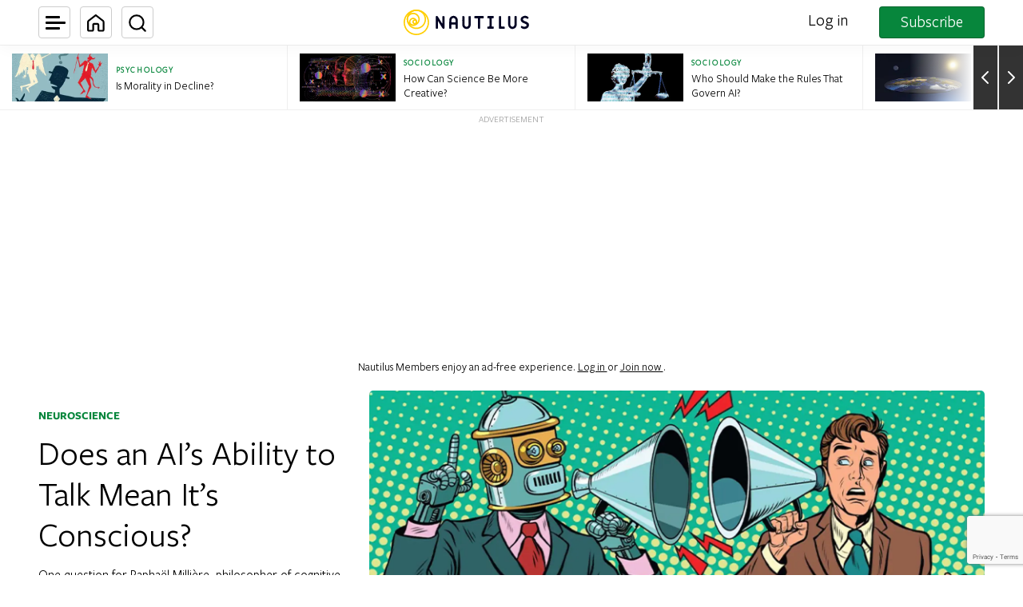

--- FILE ---
content_type: text/html; charset=utf-8
request_url: https://www.google.com/recaptcha/api2/anchor?ar=1&k=6LcIGuUpAAAAABhqlni-ytDG0olfnt-0G0s_5u09&co=aHR0cHM6Ly9uYXV0aWwudXM6NDQz&hl=en&v=naPR4A6FAh-yZLuCX253WaZq&theme=light&size=invisible&anchor-ms=20000&execute-ms=15000&cb=am5d6hdv74t4
body_size: 45168
content:
<!DOCTYPE HTML><html dir="ltr" lang="en"><head><meta http-equiv="Content-Type" content="text/html; charset=UTF-8">
<meta http-equiv="X-UA-Compatible" content="IE=edge">
<title>reCAPTCHA</title>
<style type="text/css">
/* cyrillic-ext */
@font-face {
  font-family: 'Roboto';
  font-style: normal;
  font-weight: 400;
  src: url(//fonts.gstatic.com/s/roboto/v18/KFOmCnqEu92Fr1Mu72xKKTU1Kvnz.woff2) format('woff2');
  unicode-range: U+0460-052F, U+1C80-1C8A, U+20B4, U+2DE0-2DFF, U+A640-A69F, U+FE2E-FE2F;
}
/* cyrillic */
@font-face {
  font-family: 'Roboto';
  font-style: normal;
  font-weight: 400;
  src: url(//fonts.gstatic.com/s/roboto/v18/KFOmCnqEu92Fr1Mu5mxKKTU1Kvnz.woff2) format('woff2');
  unicode-range: U+0301, U+0400-045F, U+0490-0491, U+04B0-04B1, U+2116;
}
/* greek-ext */
@font-face {
  font-family: 'Roboto';
  font-style: normal;
  font-weight: 400;
  src: url(//fonts.gstatic.com/s/roboto/v18/KFOmCnqEu92Fr1Mu7mxKKTU1Kvnz.woff2) format('woff2');
  unicode-range: U+1F00-1FFF;
}
/* greek */
@font-face {
  font-family: 'Roboto';
  font-style: normal;
  font-weight: 400;
  src: url(//fonts.gstatic.com/s/roboto/v18/KFOmCnqEu92Fr1Mu4WxKKTU1Kvnz.woff2) format('woff2');
  unicode-range: U+0370-0377, U+037A-037F, U+0384-038A, U+038C, U+038E-03A1, U+03A3-03FF;
}
/* vietnamese */
@font-face {
  font-family: 'Roboto';
  font-style: normal;
  font-weight: 400;
  src: url(//fonts.gstatic.com/s/roboto/v18/KFOmCnqEu92Fr1Mu7WxKKTU1Kvnz.woff2) format('woff2');
  unicode-range: U+0102-0103, U+0110-0111, U+0128-0129, U+0168-0169, U+01A0-01A1, U+01AF-01B0, U+0300-0301, U+0303-0304, U+0308-0309, U+0323, U+0329, U+1EA0-1EF9, U+20AB;
}
/* latin-ext */
@font-face {
  font-family: 'Roboto';
  font-style: normal;
  font-weight: 400;
  src: url(//fonts.gstatic.com/s/roboto/v18/KFOmCnqEu92Fr1Mu7GxKKTU1Kvnz.woff2) format('woff2');
  unicode-range: U+0100-02BA, U+02BD-02C5, U+02C7-02CC, U+02CE-02D7, U+02DD-02FF, U+0304, U+0308, U+0329, U+1D00-1DBF, U+1E00-1E9F, U+1EF2-1EFF, U+2020, U+20A0-20AB, U+20AD-20C0, U+2113, U+2C60-2C7F, U+A720-A7FF;
}
/* latin */
@font-face {
  font-family: 'Roboto';
  font-style: normal;
  font-weight: 400;
  src: url(//fonts.gstatic.com/s/roboto/v18/KFOmCnqEu92Fr1Mu4mxKKTU1Kg.woff2) format('woff2');
  unicode-range: U+0000-00FF, U+0131, U+0152-0153, U+02BB-02BC, U+02C6, U+02DA, U+02DC, U+0304, U+0308, U+0329, U+2000-206F, U+20AC, U+2122, U+2191, U+2193, U+2212, U+2215, U+FEFF, U+FFFD;
}
/* cyrillic-ext */
@font-face {
  font-family: 'Roboto';
  font-style: normal;
  font-weight: 500;
  src: url(//fonts.gstatic.com/s/roboto/v18/KFOlCnqEu92Fr1MmEU9fCRc4AMP6lbBP.woff2) format('woff2');
  unicode-range: U+0460-052F, U+1C80-1C8A, U+20B4, U+2DE0-2DFF, U+A640-A69F, U+FE2E-FE2F;
}
/* cyrillic */
@font-face {
  font-family: 'Roboto';
  font-style: normal;
  font-weight: 500;
  src: url(//fonts.gstatic.com/s/roboto/v18/KFOlCnqEu92Fr1MmEU9fABc4AMP6lbBP.woff2) format('woff2');
  unicode-range: U+0301, U+0400-045F, U+0490-0491, U+04B0-04B1, U+2116;
}
/* greek-ext */
@font-face {
  font-family: 'Roboto';
  font-style: normal;
  font-weight: 500;
  src: url(//fonts.gstatic.com/s/roboto/v18/KFOlCnqEu92Fr1MmEU9fCBc4AMP6lbBP.woff2) format('woff2');
  unicode-range: U+1F00-1FFF;
}
/* greek */
@font-face {
  font-family: 'Roboto';
  font-style: normal;
  font-weight: 500;
  src: url(//fonts.gstatic.com/s/roboto/v18/KFOlCnqEu92Fr1MmEU9fBxc4AMP6lbBP.woff2) format('woff2');
  unicode-range: U+0370-0377, U+037A-037F, U+0384-038A, U+038C, U+038E-03A1, U+03A3-03FF;
}
/* vietnamese */
@font-face {
  font-family: 'Roboto';
  font-style: normal;
  font-weight: 500;
  src: url(//fonts.gstatic.com/s/roboto/v18/KFOlCnqEu92Fr1MmEU9fCxc4AMP6lbBP.woff2) format('woff2');
  unicode-range: U+0102-0103, U+0110-0111, U+0128-0129, U+0168-0169, U+01A0-01A1, U+01AF-01B0, U+0300-0301, U+0303-0304, U+0308-0309, U+0323, U+0329, U+1EA0-1EF9, U+20AB;
}
/* latin-ext */
@font-face {
  font-family: 'Roboto';
  font-style: normal;
  font-weight: 500;
  src: url(//fonts.gstatic.com/s/roboto/v18/KFOlCnqEu92Fr1MmEU9fChc4AMP6lbBP.woff2) format('woff2');
  unicode-range: U+0100-02BA, U+02BD-02C5, U+02C7-02CC, U+02CE-02D7, U+02DD-02FF, U+0304, U+0308, U+0329, U+1D00-1DBF, U+1E00-1E9F, U+1EF2-1EFF, U+2020, U+20A0-20AB, U+20AD-20C0, U+2113, U+2C60-2C7F, U+A720-A7FF;
}
/* latin */
@font-face {
  font-family: 'Roboto';
  font-style: normal;
  font-weight: 500;
  src: url(//fonts.gstatic.com/s/roboto/v18/KFOlCnqEu92Fr1MmEU9fBBc4AMP6lQ.woff2) format('woff2');
  unicode-range: U+0000-00FF, U+0131, U+0152-0153, U+02BB-02BC, U+02C6, U+02DA, U+02DC, U+0304, U+0308, U+0329, U+2000-206F, U+20AC, U+2122, U+2191, U+2193, U+2212, U+2215, U+FEFF, U+FFFD;
}
/* cyrillic-ext */
@font-face {
  font-family: 'Roboto';
  font-style: normal;
  font-weight: 900;
  src: url(//fonts.gstatic.com/s/roboto/v18/KFOlCnqEu92Fr1MmYUtfCRc4AMP6lbBP.woff2) format('woff2');
  unicode-range: U+0460-052F, U+1C80-1C8A, U+20B4, U+2DE0-2DFF, U+A640-A69F, U+FE2E-FE2F;
}
/* cyrillic */
@font-face {
  font-family: 'Roboto';
  font-style: normal;
  font-weight: 900;
  src: url(//fonts.gstatic.com/s/roboto/v18/KFOlCnqEu92Fr1MmYUtfABc4AMP6lbBP.woff2) format('woff2');
  unicode-range: U+0301, U+0400-045F, U+0490-0491, U+04B0-04B1, U+2116;
}
/* greek-ext */
@font-face {
  font-family: 'Roboto';
  font-style: normal;
  font-weight: 900;
  src: url(//fonts.gstatic.com/s/roboto/v18/KFOlCnqEu92Fr1MmYUtfCBc4AMP6lbBP.woff2) format('woff2');
  unicode-range: U+1F00-1FFF;
}
/* greek */
@font-face {
  font-family: 'Roboto';
  font-style: normal;
  font-weight: 900;
  src: url(//fonts.gstatic.com/s/roboto/v18/KFOlCnqEu92Fr1MmYUtfBxc4AMP6lbBP.woff2) format('woff2');
  unicode-range: U+0370-0377, U+037A-037F, U+0384-038A, U+038C, U+038E-03A1, U+03A3-03FF;
}
/* vietnamese */
@font-face {
  font-family: 'Roboto';
  font-style: normal;
  font-weight: 900;
  src: url(//fonts.gstatic.com/s/roboto/v18/KFOlCnqEu92Fr1MmYUtfCxc4AMP6lbBP.woff2) format('woff2');
  unicode-range: U+0102-0103, U+0110-0111, U+0128-0129, U+0168-0169, U+01A0-01A1, U+01AF-01B0, U+0300-0301, U+0303-0304, U+0308-0309, U+0323, U+0329, U+1EA0-1EF9, U+20AB;
}
/* latin-ext */
@font-face {
  font-family: 'Roboto';
  font-style: normal;
  font-weight: 900;
  src: url(//fonts.gstatic.com/s/roboto/v18/KFOlCnqEu92Fr1MmYUtfChc4AMP6lbBP.woff2) format('woff2');
  unicode-range: U+0100-02BA, U+02BD-02C5, U+02C7-02CC, U+02CE-02D7, U+02DD-02FF, U+0304, U+0308, U+0329, U+1D00-1DBF, U+1E00-1E9F, U+1EF2-1EFF, U+2020, U+20A0-20AB, U+20AD-20C0, U+2113, U+2C60-2C7F, U+A720-A7FF;
}
/* latin */
@font-face {
  font-family: 'Roboto';
  font-style: normal;
  font-weight: 900;
  src: url(//fonts.gstatic.com/s/roboto/v18/KFOlCnqEu92Fr1MmYUtfBBc4AMP6lQ.woff2) format('woff2');
  unicode-range: U+0000-00FF, U+0131, U+0152-0153, U+02BB-02BC, U+02C6, U+02DA, U+02DC, U+0304, U+0308, U+0329, U+2000-206F, U+20AC, U+2122, U+2191, U+2193, U+2212, U+2215, U+FEFF, U+FFFD;
}

</style>
<link rel="stylesheet" type="text/css" href="https://www.gstatic.com/recaptcha/releases/naPR4A6FAh-yZLuCX253WaZq/styles__ltr.css">
<script nonce="Kv2-XpLLclUs_iLQetJsuQ" type="text/javascript">window['__recaptcha_api'] = 'https://www.google.com/recaptcha/api2/';</script>
<script type="text/javascript" src="https://www.gstatic.com/recaptcha/releases/naPR4A6FAh-yZLuCX253WaZq/recaptcha__en.js" nonce="Kv2-XpLLclUs_iLQetJsuQ">
      
    </script></head>
<body><div id="rc-anchor-alert" class="rc-anchor-alert"></div>
<input type="hidden" id="recaptcha-token" value="[base64]">
<script type="text/javascript" nonce="Kv2-XpLLclUs_iLQetJsuQ">
      recaptcha.anchor.Main.init("[\x22ainput\x22,[\x22bgdata\x22,\x22\x22,\[base64]/[base64]/[base64]/[base64]/[base64]/MjU1Onk/NToyKSlyZXR1cm4gZmFsc2U7cmV0dXJuIEMuWj0oUyhDLChDLk9ZPWIsaz1oKHk/[base64]/[base64]/[base64]/[base64]/[base64]/bmV3IERbUV0oZlswXSk6Yz09Mj9uZXcgRFtRXShmWzBdLGZbMV0pOmM9PTM/bmV3IERbUV0oZlswXSxmWzFdLGZbMl0pOmM9PTQ/[base64]/[base64]/[base64]\x22,\[base64]\x22,\x22wrzCk8KwwpjDuRtKw68Ww6fCg8K2wqQQcMO/w6PCuivCnUvDtMKsw6VnXMKXwqgtw5zDksKUwqnCpBTCshsHNcOQwqB7SMKILsKvVjtLRmxzw7fDgcK0QUEmS8OvwqoPw4oww7U8Jj5zRC0ANcKkdMOHwofDgsKdwp/CkmXDpcOXJcK3H8KxOcKHw5LDicKew4bCoT7CpDA7NW5uSl/[base64]/wokgw51nWx5WeWrDuHTDi8O2TCdlwoAVXAfCnFomVMKoCcO2w7rCggbCoMK8wpfCq8OjcsOXRCXCkhFLw63DjGrDg8OEw48twovDpcKzNj7Drxo7wozDsS5YRA3DosOVwoccw43DkSBeLMKRw6R2wrvDm8KYw7vDu0Miw5fCo8KcwohrwrRnKMO6w7/CkMKkIsOdJcKiwr7CrcKww6NHw5TCnsKHw498RMKMecOxJMOtw6rCj2PCpcOPJCrDkk/CunYBwpzCnMKmHcOnwoU2wqwqMnoCwo4VL8Kmw5AdM3k3wpEkwpPDk0jCtcK7Cmwjw4nCtzpkDcOwwq/Dj8OawqTCtF3DvsKBTBZVwqnDnV99IsO6wrlAwpXCs8OMw6N8w4dlwqfCsUR9fCvCmcOTABZEw4DCnsKuLyBUwq7CvE/CpB4ODSrCr3wBEwrCrWbClideJ1fCjsOsw7nCnwrCqE40G8O2w7gqFcOUwoUWw4PCkMOlDBFTwpvCl1/[base64]/[base64]/Dm8Klw6F6wp/CpcOGUsOyOsOWw4ZSwqMOwrF/JUPDg8OnVsOGw5UQw4lCwrEBAAN5w7ofw4VrD8O+Kn9CwprDncOJw57Dh8KrYzrDqAHDuyHDggPCnsKmOsOoPDnDo8OyM8OQw5tUKgzDu0fDqAPCoycmwq3DtiQHwp3CtMKowpd2wpxuIADDpsK/wqAiIWwZa8KIwp3DqsKsHsOUJMKxwpYWJ8OSw5DDhcKQIDFbw6vClgRjfQlOw77CucOLVsOxaE3CvGNQwrR6EHXCicOXw71sUx9tBMOywqQVSMKQN8OawoB3w6xtUw/Ctnxgwq7CgMKbF0QFw5Y3wp8AV8Kfw6bCvDPDocOkUsOMwr/ChQpfPx/[base64]/DocKGwqIhwq5VUcORG8OwHxBNX8OEwpoYw45Yw5bDvcKOHMOgGiHChsOZLMOiwrnCiwcKw6vDqXXDuj/Du8KzwrjDmcOJwpIqw6cOBRABwowgeCB8wrnDu8OSMcKUw5XCn8Ktw4APCsKlEzR7w6IwLcOEwrs/[base64]/w4pMw5TDn8O2esKsLcOkwrTClsK1woPDp1pIw6vCksOxehgkFcKuPn7DlWfClmLCoMKvSsKJw7XDqMOQdX3CjsKJw7kHIcK9w7DDvnHCnMKRH3fDvXjClCzDlGHDvcORw55ow4TCmjLCoWETwpwRw7h9D8K/VMOrw5xWwp5Qwp/Cn3fDs0cow4nDkg/Cr3jDlx4pwpjDnMKYw7J1RCvDhzzCmsOiw6U7w7jDn8KdwqLCiG7CmcOmwoDDrMOxw4IeIA7Ci1rDgjgqO27DiFgsw7ssw6vCr1jCr2jCmMKcwq3ChQ0EwprCm8Kwwr0CaMOYwpt1HH/DtXombMKzw74nw67ChMODwojDnMKsOCLDjcKVwrPCiD7DgsKZFMKuw6rCscORwrzChx4/O8KWU15fw4hlwp1Awqc/w7Jtw5XDkGwfI8OAwoBKw5ZkE2EswqvDhh7CvsKpwprCs2PDtcO/[base64]/Dt8KFEQvDlcOewr3Cj03DjWNLw7LCnARVw4TDukLCicOTw4xlw43Dk8O0w48Zw4AKwq4Iw4s/dcOpVcOyOxLCo8KWDAUsUcKowpUfw5PDrTjCthZGwrrCusOswrtnGsK4Kn3DkcOSEMOFfQzCiFTDtsK5egxOWRjDscObS0/Cp8OGwobDvRfCsTXDhMKYwpBAICIQIsKcbhZ2w5Mjw5pHT8KPw7NgUXbCmcO4w7zDtcK6V8OiwoVCeAHDklnCgcKhF8Kvw6TCgMO9wrbCuMOMw6jCgWBxw4knVknDhAALcXzCjDXCsMKiw5/[base64]/DhcO1w5kBUcKPw6FrNW5pYXzDisKKFsOPesOtAT1HwrQFIcKTQDpwwpgmwpUsw6LDgMKCwr8abQPDosK4w4nDmV1/EUt+VsKKOkfDn8KMwpttUcKIfnIrP8OTacOowoYRAU43c8KSYn/DtBjCpMKmw4fCi8ObTMO/w5wsw6nDoMKfIALDrMKNTsO3AyFCT8KiDjTCsUU7w7fDhnPDj0bCj37DvzDCrhULwqfDoUnDpMOlNmAzAsONw4UYw4YDwpzDhTcQw51ZA8KZQzjCqcKYGcOZZkXDtAHDtRpYRzwNBsOKGcOFw5gHw5NcBcOjwrDDoEU6Ek3DlsKRwpZcAsOIKH/[base64]/DuxPCmcOROH4hw4tKGcOIIMKURMOMwo1vwp3Do1FHHgvCuhJ4QAtQw6B/[base64]/DhMO/cCIzRMKrBwrCg8O8UMOhwp/Di8KOQCvDq8KvExTCh8O8wrTCgsOrwqBqa8KYwoobPAPCpxrChG/Cn8OmY8KZCsOBXGpXwqrDpw8jwp3CmXNLYsKew6QKKEAQwr3DlMOmI8K0DBIKU3bDisKqw556w4HDjDfCu3fCnQnDl0Npwr7DhMOuw7doA8OOw6XCm8Kww6EpUcKWwrfCvMKgaMO9OMOow71nRy0ZwrbDo37DuMOUZ8Oew4Y3woxQM8OHd8OMwoYzw5s2Z1/DuRFWw7LCkB0tw5UFbDHCmcK7w7fClmXCuwJ1aMOKQwLCh8KdwqvCiMOew57CtndAYMK/wrgPWDPCv8O2wqUGNy0Pw4jCp8KOC8Oow6hZalrCsMK/wqllw6lDVMKJw47DosOdw6PCtsOOSEbDlF51P0jDgWNobDc1ccOlwrIhRcKIdcKDRMKKw75bFcKhwpBtasKwK8OcZAMuwpDCn8OxNsKmSDtAHcO3OMOTw5/CuyU+FRNGw5MDwoHDi8KpwpQ8MsKVR8KFw44/woPDjMOwwpEjbMO9f8KcBzbCusO2wq88wq4gP2Y5PcKPwpodwoF3wpE8KsK2wpM0w65dasOvfMOZw4s8w6PDtU/DncOIw5vCtcKwTwwja8KoWRrCvcKtw75OwpjClsOxOMKwwoXCksOvw7cnWMKtw5Q9SxPDsTdCXsOiw4zDr8OJw7czUVHDmibDm8OtWkrDpRZVW8OPADbDnMOGf8OCBsOpwoYRJcO/[base64]/HFd6w7vCvDohwonCnsOnMAcuwqIDw7/DkMOuNMOawrPDmm8Pw6/DjsOZLy7DkMKmwrHDpDwNAAtEwppIJsKqeBnDoDjDoMKoAcKUI8Odw7vClynCoMKlbMKywovCgsOFCsO7w4h0w6TDsFZ6asKZw7ZUYRjDoH7Dj8K5woLDmcOXw45Xwr3ChAdIBsOhw65/[base64]/CrsOyw4BuAcKWw4jCvzwOesOGw7TDnFvDlygjw7cewpU+KcKJXT0gwoLDr8OTJXJJw7Abw7TDtClgwqnCpRQ+VhTDsRYkaMK7w7jDh0ZDIsKGbR4aGsK6NiM1woHClMK3P2bCmMO2wo3Ch1Iyw5XCv8Kxw4pOwq/DscO3I8KMGw00w4/CkH7DgAcUwp7Ckh8/[base64]/KsKNa8KxAMOlM8OZw6bCqMKPwoPCu0ADEmcYdlcRR8KNJ8K+w7LDi8Krw5kcwrXDuDEsO8KzFjRVPsKdD3Rjw5AIwoQhHMKRSsO1LcK/[base64]/DhcK2wpsmworCvVXCjMKodMK/wr5jY1AxHirCsD8/ADbDsB3CoCMowosVw4/[base64]/[base64]/CvsKNeAPCocO+wpPDlcOhKl0+CiEgw5RGwr5Hw65rwpFzJHXCjkjDsj7ChCcLasOPHgg6wpInwrPDnzbDrcOQwoBoVsKHUX/DrjfCoMOFCULCoTzChhMCVsKOW3woZVnDu8OBw50ywqE1W8Oew47CgSPDrsOfw51/w6PDqSXDoDEufAvCpVIRWcKCO8KlAMO+ccOqIsOSRHjDvMKfNMOrw7nDuMKsO8Khw5cxHn/Ck13DkirCtMO5w7VJAGTCsBfCrnNewpxdw7d3w495b210w6wxEsKFw71AwoJKM2fCn8OMw53DjcOfwog8YV/[base64]/CvcK8MsORD0UwCMOswrgpwq7CvMKnVsKXwr7DtkPDm8KyTMKsbMKbw7Byw5PDujdgw5fCisONw4jDr1DCqMO4WMKvMW0OFzcJdTN+w5RQU8KgIsO0w6TCvcOcw6HDiy3DqMKIIEHCjH/[base64]/CgMOxwprDqjjDjMKzfsOVXhjDrsOkRcKKFntNTcK5f8Oow63DlsK3bcKJwqPDksO6fsOew7tIw5/[base64]/[base64]/ClMK5X0I5cC4Dw4Q4wrl4w6PDqMO+ekXCrcKMwqx8HzUmw5sbw4bDhcOnwqcrRMK2wr7DomPDrmoUe8OswqA+XMK5RhDCncKCwohtw7rCicKVW0PDhMOhwqJcw6Uaw4XCkDAXZ8KECypqQRjCmcKzKy0vwp7DkMKMGcOOw5/CpCcfGsKtUMKLw6TDjnMCQ0bDlz9Nf8KHEMKpwr9lJRnCqMO7GDl2egZwHwpFD8K3YW3DhirDs0I1w4bDp3lvw5l+wo/CknnDsilkF0jDrMOrYELDgXIPw6XDpTvCm8O/fcK/dyZmw6jCmGLCik1SwpfCpcOKNMOjVcOSwq7Dj8OPY2hLGB/DtMOHG2jDrsKDBMKaTMK1Ti3ChW94wo3DrhzCnUfCoGASwrzDlMOAwpDDh3BJQcOGwqwQLAVfwopWw7gIBsOrw7ghwqALICxswpBEf8Kjw5jDgMO+wrIsL8O3w4TDjcOdwrwVESbCncO/SsKCd2/DgT5Yw7fDtDvCphdSwo7Cq8KXAsKSIgHDmsKtwoc6AcOIw4nDqRQ4wo8wOMOURsOzw6/ChsOTEMOcw417JMOtZ8OPV1Uvw5TDjQ/[base64]/ClX/DlMO5woFOEcOPw6/CvFoOw59wb8OxADbDgF7DlnE7bAjCmMO1w5HDtzwtS2AoP8KlwqYNwpdHwrnDgngoASPChAPDkMKyZi/CrsOPwoQxw5otwq0pwq9udcK3TzV6XMOjw7PCs0RYw4vDoMOuwqNMYsKNOsOnw50Kw6fCrDfChcKRw4LCgMOEwpohw5fDtcKjQRZMwpXCq8Kaw5Eue8OJVB8xw68LSTvDpcOiw4AEXMOOMAlLw6TDslVBI2t2CsKOwqPDjX1ow5sDRcKtCMO5wpvDrXnCrB/Dh8O5VMKxExLCvcKXwqDCrHQNwohVw5YfM8KLwpQ9VzXCiEY+cQRNScObwrHCgA9Rf3c5wpHCrcKzc8OVwqHDg2LDm2TClMOTwoAuaDRFw4MEFcOkH8Oaw5LDpH4IecK8wrFiQ8OCwq3Diz/[base64]/CulViw7J3W1jCmHjDvMO7VHtfecKJO8Kqw4jDvgRRwq/CnBHDrFvCm8OSwpMHLAXCi8K4MTJzwrcRwpocw4vDgMKLeAxNwrjCgMKWwq0XFFDCgcOSw5DCuhsww4PDscOtHhpKU8OdOsOXwp3Dnh/DgMO3wqXCicOGRcOBf8K/U8O6w5/DslrDvXdbwpXCt09KPmx/wr8mcmYkwqvCvHXDtsK+L8OgdMOJUMO8wqvCkcK4UsOywqjCv8OLZsK2w7jDp8KFJGXDohDDpmXDqwV5eCcxwqTDinzCkcOnw6HCmcOrwoN8b8OTw6h/[base64]/Do8OBSGR/BcOvNcOtei3CpUPCqMOTwq0lJ3vDgxJawpVHE8OTV18rw6HCrMOMC8K2wrvCjCZoCcKoRWwbdMOuBj/Dh8KqZnfDkcKSw7VDbsK7w6XDtcOtD1QJYgrDp3wdXsKyNBzCscORwoPCqMOPKcKrw5gwMMKVTMK7UG0VWmDDsQYcw7AtwpzDucKFD8OGdsOlemN6VDPClxkZwo/CiWjDnyduT2Ezw40rZsK2wpJ/GULDlsOVZcKeEMOmDMKIbEFqWjXDkxPDr8OrfsKEWcKpw6PCoQjDjsK5ZhBLPUDCnsO+WDIcEFIyAcKkw7/CihnCiTvDpDxvwpEuwr7CnV7CrA8eWsO5w7nCrVzCusKBbjjCv3kzwoXDiMOtw5ZXwpkFBsOEwqfDlsKseF9+NSjCtmdNw4wUwptcOsKiw4zDscOQw4wHw6JzZiUVUn/[base64]/w6YGVsKxw4DChsONdMK7NAjCmzfCl8OhwoxmRkUyV8Kew5rDv8K7wqlTw7Z1w48rwpBZwpkQwoV9AcK4EXYzwq/[base64]/CrHdqFhnCqsK4CBY8wqjCqUfDg8ORNsKZKkVNfMOPQ8Kcw7TCrlHChsODNMObw7LDvcKswo1GOGjCmMKqw7hxw5zDhsOAMcK8cMKWwrPDrMOywpY9OsOvesKDZcOEwrtDw5R8RRomcD/CssKJKWnDocO0w5hDw67Dn8OyUjzDrXVxwp/CigY5LmgwM8K5WMKBRilow6LDs2Znw6XCnwh6dsKVSynDo8OmwpYKwqx5wrcpw4fCtsKGwq3DpWHChEZcwqxwSMKfEE/CpsOCbMKxNxPCmRwHw7PClkLCpsOzw77CqHxBAhPCn8KBw6hWWMKqwqJAwoHDtxzDnC0Mw4VEw6ghwq7Duzd8w61QLsKAZF1bbTrCnsODWAXCuMOVw6Rxwoddw4/[base64]/DgsOGBy7DtMORwocCMMKtwqzCq3DCmMONwoshw7sDfMKsKMKBGsKTZMOqBsOvYBXCshPCn8Oow4HDpCDCsxsGw4YTPkPDo8KpwqzDhsO/aWjDix7Dm8Kxw5/DgnJhasKxwpFyw53DribDtcK1woRJw60xbDrDuw97DDbDqsKvFMOjRcOXw67DsRY5JMK1wqA4wrvCu3QHIcOiwqACw5DDlcK8w7UBwow+ZVFWw5w7b1DCi8O6w5ALw4PDqkMWwoo/EBVWUgvCq3pww6fCp8KybMObIMOqT1nCgcK7w4jCs8Kvw6Rzw5t1GQTDpzHCljgiw5bDr344d0/Dslx6fBwxw6jDjMK/w7V/w7HCisOzOsOjGMK7AsOSO0hewpfDkSHCkQLDuQXCt0fCp8KkEMOfXWsOGE5WPsORw41Bw4pBXcK9wrTDm2I5HDwIw6LCtUMOejfCsi4jwovCuhkHLcOmacKqwoTDskJNwqUfw4zCmcKawrPCojkkwoJVw6E+wovDtwBHw4cbAjgnwrU2T8OCw6bDqltJw6Q7FsOWwo/[base64]/[base64]/w6wdIxvChsKQw6HDuh/Dn8KNAMOVw5PDo8O+w4TDlsKPw7/DnTg5f15sK8KsMjDDnnbDjQdVcAM3WsOYwoHCjsKyfsK1w69vLMKAXMKBwpMvw5gxf8Kcw48zwoHCuFIrX2Uqw6HCs3zCp8OwO2nClMKfwrEvwozDtz7DgDYTw6clJsK5wpwPwp06LkTDlMKJw4wywrLDlATClUdOM3fDk8OMKi8twoEGwo96bBrDnR/[base64]/DnsOhY8KbWHYUd8OMFMOMw4TDuijCn8OIwpcrwoxjDUV5w4PCkS4TZcO5wqslwq7DksKaA2U/[base64]/DknYlAMOaw54nKMOGXsKhw5Ydw5XDqVfDvzACw4DCkcOyw4oPfsKWNyceJsOvPVLCuDrDm8OdcxEPfcKEdQkrwot2SHzDsVAWAVDCvsO9wq0fTU/ColrDmhLDpTA/w5hWw5/DqsKRwobCs8Kcw5DDvEzCo8KFA1PDu8KtCMKRwrIPTMKgacO0wpoMw68+DRjDkDDDqQwsS8ORWX/CuBbCunwIf1VAw4kewpVTwp0ewqDDqW/[base64]/CpMK8wrPCng8eIcKlwoJHw78NJ8KLwqnCscKwHRTCh8OHcivCqsKtIhDDmMKcwqPDtyvDihfCtMKRw59aw4rCtcOPBEvDujXCt3bDosO2wrjDkBPDt2oLw6cZLcOwR8O3wrzDuzXCuifDoyDDjTBBHkcjwpUawonCuS8yXMODKcODw7NhVhkowow9WHnDoS/Dl8Obw4bDh8KPwowswrBzw4h/T8OCwow1wq3Cr8KFw4QNwqjDp8KZUsORScOPOMO7OmotwpIzw5t1ZcOHwoofXyPDoMKqOMK2TRjCmsOEwrjDviHCv8KYw7wMwogcwqMuw77Cmw4/PMKJe0JaKsK6w6YkJQctwqXCqSnCmCVJw7TDsFnDk3HDpUVhw7tmw7/DpWwIdXzCgEXCp8Kbw4lxw5VtFcKbw4rDuUHCosObwq9/w4nCk8OAw63CnXzDv8Krw6JGEcOqcB3Cm8OJw4JJSWNyw7YPZsOZwrvCi1zDg8OTw5vCtzbCtMOlSE3Cq0jCsD/CqTZiP8KLTcKgbsKifsKyw7ROVsKcYU5mwoR8G8Kiw6TDizEgEmY7UWUhw5bDmMKcw70WWMO5PFU6bx06UsOuI3N+BDxdJyF9wq4uacOZw7UOwozClcOOw7NXOCtPYMOTwpldwrrCqMOKZcKsHsKmw6/[base64]/CkSRaesOGR8KlLQjDm8OHCifCusO2UmTClsKITGbDlcKJAATCqivDoAXCqUnDtnbDrTk8wrvCqMORfcK/[base64]/w4LDjcKabmzCiMKVO0dHVMK2CMOAEmnDjmIbw45kb1fCjStTSy7DuMOrIcOlw77CgV1xwodbw5kzwpvDoBsjwqbDtMO7w5JUwqzDisKmw5c7V8OqwobDlSMzZMKmPsOHBRtVw5pRV2/[base64]/DkCbCucOzwo8fBcOswrLCnx7CnMOpayrDs0IaUVAXS8Kkc8KzWT3DvC5Zw6kZFQHDjcKKw7rCgcOKIAc6w7nDsHBNUQvCocK6wqzCr8Olw4PDgsKpw7jDkcOgwoIKZ2rDs8K9O30+KcOiw5E4w4/DssO7w5vCtGbDpMKjwqjCvcKvwp8qZMKeD1PDrsKtdcKkX8KFw7nDnQwWwpYQw4R3c8OBKEjDlsKkw6LCvl/[base64]/Ck8KXwqnCkiVUHSFxQcOqI0TDkMKobAnCjsKsw7PDrMKUw77CgcOjFcOuw4jDtsOLb8KVYsOTwr0WNwrCpydxN8KEw7zDrcKuBMO1WsO9w4ADDkbCqEjDnClbCCZZTwl1FFwNwp45w7w7wqDCksOmPMKRw4/DpFltBkATXcKZLxPDo8K2w7PDg8K5bmbDlMO4MXPDiMKtKE/DkCVBwoXCsiMewrPDqjVaeiHDisOndlI3cSNSworDskxoNDcwwrVOLcOBwoUPSsKwwpUQwpwVYMOjw5HCpnAlw4TDsUbCqsO/UmDDo8K/JsOlQMKTw5vCh8KJK0Y8w5zDnwxuGsKVwpAKaz/[base64]/Cnz0yw53DnsKgw5jDgBXCn8OVw4d9wqvDhEzCk8KXBisYw7bDlh3DosKufsKtZ8OSNxLCs3RTbcOQWsO4AVTCksOHw5UsJnjDrwACWsKYw7PDqsKaBcO6F8K+PcKWw4HDvFfDmDjDo8KpUMKJwp12wpHDuR5gS2LDijnCmEp/elZfwoLDoBjCiMK0KSXCtMO6f8OLbMKGfEfCgMKqwqLCqsK3AyTCul/DjWpQw6HDvsKWw4DCsMOhwqJUYQLCosO4wpwjMcOQw4/DhxHCpMOAwpDDkAxeQ8OOwqkTPsKgwqjCkiBuUnvCoEh6w5/Ds8KLw7otcR7CshFSw5fCs2kHDE3Dkno0VMOCwqg/KsOlXS5Lw7nCn8KEw5vDncOIw5fDo07Dl8Ovw7LCsGfDi8Ojw4vCp8Knw6N2MD3DisKgw7fDjsObADc9G0DDnMOHwpA4IMOyWcOUwqdTY8O8w7w/wr3Cm8O6wozDisKEw4jDnk3DkQDCgWbDrsOAAsKZM8OkUMOzwrfDg8KUN3PCkR40wpcEw48ow6zChMOEwr5/woDDsm5uYCc+w7k/wpHCrhnClRx7wp3Cg1guJ2LCjShiwofDqm3DpcOHHDxEJcKmw5/Ct8K/wqE2CsKewrXCnhfDr3jDvXA4w5BVRWR0w6hLwqYPw6AOC8OtThnCkMKCBxfCkzDDqhjDpcOnTCYvwqHCqcORVibDhMOYQsKTwqQRcsOfw6sBRXpNYA8Aw5HCnMOrZsKvw6/DksO/[base64]/DiTrCpxnDtMOjIgEfw7vDqcORfnwKw49yw7AtO8OswpdlacKlwpzDqzfCpw4YEcKcw7jCthpQw63CgjB8wolhw702wqwBAlvDnTXCmkfCn8OracOsDcKaw67ClMKJwpUlwpbDicKaTcOOwpcEw5sPVzUWCiIWwqfDh8KqBA/DnMKGd8KsGcOeHn7CpMOzwr7DunYuX37Dj8OQfcKLwpcAaDTDt0hDwo/DuxDCjnjDhcKQbcOxSFDDuTrCph/DqcKdw5XDvsKSwoLCt3s3wpXDhsKjDMO8wotvbcKzU8Kfw4MXXcKVwplBJMOew43CvmoBCifDssOwci4Ow7ZHw6DDmsKmecOOw6UFw7zCnMKDLHUFGsK6G8ONwq3CjHHDuMKhw6vCusOMGsOZwqPDlMKsDDbCosK5A8O8woMBLzlcFsOdw7RQOMO8wq/[base64]/V8KuXEbDt8OuWiIybMOUUE7CrMObQMOKcsK9w7ZscCvDssKvOMOND8OFwqLDmMKMwrjDiDDCgHInYcOIY2XCpcO+woM3w5PDssK4wrfCqAgkw4gHwr/[base64]/woTDtW0Zw7bDskbChMOnw4vDqhDDmVPDhcKDw59vI8OPHsK5wr57bHjCpGMsQsOjwqw+wo/Ds1nDi2vDrcOzw4zDjG3Cg8K0wp/DjMOLFCVUVMOSw4nCvsOQSDnDqFbCucKReUPCtMK5CcO/wrjDrE3DmMO0w7TCng9/w50Zw6jCjcOjw63CpFhPOhbDm1jCocKGCsKLNFBDHiwSXMK2woRrwpbDukwtw4QIwqlnaRcnw5gqRlnCvknChhZ/wpdFwqDCucKlZsK2NAwAwqTCkcONGB96w7hRw71wZmfDusKfw6BJWMOpwqfCk2V0H8KYw67Dp30Ow71KNcKcfGnCjS/ChsOyw6gAw7fCksKmwrbCp8K/[base64]/DtsOVZwbDjsK0HcKtdMKywoTCiVfCv8Kxw6/CjgLDo8O/[base64]/Cm8OQZAQWwrxLaDDDgMKJw5bCj8OJwoosKcKVJX92wropwow3w6jCiFlYAMOQw5zCp8K+w4zDgMOIwpfDgQ9PwqnDlsOXw5xAJ8KDwpBxw5vDpGbCl8KQwozCsGcQw79fwq/Dog7CrcKRwrVkfMKhwpjDu8OnKArCiBljwq/Cum1bWMOOwosARWXDksObcjzCr8OkcMK0DcOCIsKPeijDvsOWw5/[base64]/w6PDlcKPb8K3w4rDnsKowqLDncO0wpvDi8Kvwr3DizDDsXfCucK8wqZgdsOawp4wCFTDuCQmAD7DlMOdVMK/asOVw7bDom4YRsKVPzTDusKyRsKkw7FpwoV6wqh4OsKcwplfaMKZbTVWwoNiw7rDuA/Cn0AvcWLCkX/DkW1Mw6gzw73CiWUkwqrCn8O7wpMdKwPCvC/CtcK3c0jDl8O0wqI+P8OcwrjDjz85w7hMwrfClMKWw4sKw40PCBPCkHICw6h+w7DDvsKCH2/CoGMdNGXCmsOjwoUCw6HCnQrDtMOPw7TCp8KvfFgtwoxfw6csMcOLXMKWw6DChMOkwrfCnsOHw6gKXkrCq3VocHcAw4FSI8KXw5kPwqlAwqPDhcKvYMOpKyjDnFjDvUfCvsOdYkMMw7LDt8OOEWTDhVhawpbCj8Khw6TDsHhNw6Q6GTPClcOrwoAAwpJQwopmwp/CrQTCvcOMWjnCg24OQGrCl8O+w7TCn8KTc1V6w5zDkcOywqFrw74hw5UdGAfDv2/[base64]/CvGnDvl7DlzTDhRM8w4HDhGgnNcK1QijDicOkMsKpw7DCkiwNYMKnJW7Cpj7Doxo4w4FNw4PCrzzDu3zDmnzCu2Y7ZMO7LsKhAcOsQH/DjcO/wrxDw5/CjcOgwp/CpMOVwpTCg8ODwo7DksOJw5c7S1hbclPCkcONMUdMw544w4Yyw4DChErCqMK+JFfCk1HCsH3CmzNvYG/CixRNbWoBwp0Ow5IHRgzDicO7w7DDicOIHktYw41QFMKiw4AfwrdZVMOkw7bDlRdqw71GwobDhARVw4BJwpfDpwnDgWXDoMKOw4TCmsKoasOxwqXDvC89wp0Dw55swoNcOsOow7R4VhJYOFrDh03DrcKGw4/CiA3CncOMJinCrcKkw5HChsORwoLCpcKXwrRjwq8UwrRBXD9cw70YwpsOwqnDoC7CtF5hIioswpXDlistw57DoMOkw6HDsDsyccKbw6cPw4XCjsObS8O+KinCvzTCtG7CnyMHw6NHwprDnmtFb8OFXMKJU8K3w4F7OFhJHQHDn8K2WGgNw5/[base64]/CrcO9w5nDsDzDk8KiYxMEc8Kww4zDk8OyNsOewpzDgRluw4Ijw69WwqrDkEXDpcOkUsOYW8KWc8OuGcOrG8Ohw7XCjm/[base64]/DtBsAwppQwovCtEsmwqDDqcKIwqxSOsOvd8OaYCnCpyhuSCQFK8OqW8KTw6kaZW3DgA/CtVvCpMOgw77DtQMaw4LDlnfCpRXCmcK5CsKhXcK1wq3Cv8OTcsKbw6LCvsK8LMKEw49LwrstLsK2N8KTd8OAw40MeB7Cj8Kzw5bDiV5wJxDCg8OTV8KOwp53GMK/w5nDiMKawqHCqMKcwofCqQvDocKMYMKEBcKNTsO0woYYPMOWwq8qw51Kw5ozdVvDgMK1bcOFKyXDgMKLw57CuWEuwr4PKmxGwpDDmy/[base64]/HBMXX2lswojCr8O4MsKHO8Orw6jDrjXChFPCgwFiwqNkw6nDpWoYPwl5ccO6WkRRw5TCj3/[base64]/[base64]/Dpk/ChMO+SsK9woFjWzTDviTCqH5jwopJJDREw6Bfw4/DlcKcEUTCokXCr8OvfwHCngPDsMOlwr9Twp7DvcOCB0nDh3IfHQrDqsOlwrnDjsKEwpVzRcOEZsKSwoRVAzYwIcOqwpx/[base64]/[base64]/w68fw7l/VsO1OMOVdjvCq8K0O8KWGcKzQyvDnnV/bkQlwrEPwrQpagM5IlMGw5XCmcOXKMKTw47DssOONMKDwrLCjD4vecKkwrYow7N0TlvDhmPCr8KwwpTCjMKwwp7DnEh2w6DDkjxsw4gRAX1WSsO0fcORG8K0wrXDoMKRwqzCr8KIAFoCw5JECMOnwq/Cs20JRcOoVcOxc8OlwpfChMOIw4vDtm8aVcKpdcKLRmkQwoHCpMO3DcKAWsK3f0USw6jDsAgnIBQfwq3CgQ7DiMKDw43DhmzCpcKRewLCoMO/IsK1wqrDrU5GT8K5JsOMX8K7MsOLwqXCh13ClsKhfWcowrR1I8OgP3I5QMKLcMOzw6LDv8Olw7zCoMO9VMKGVSQCw5XCrsK6wqtqwpLDpTHDkMOhw4rDtArDiEzCt2FuwqHDrFB4w5TDsiHDpTQ9wpnDqWjDg8O2C1/Cn8OZwphzdMKHNW4vB8KZw69mw4rDhMK9w5/ClCAmdcOewo3Dh8OKwrtzwrtyXMK9QxbDkWTDtsOUw43CusK0w5VrwpzDmizCmwnCoMO9w4d9GTIaMVTDlWvCqBPDssKsw5nDm8KSXcOsbsKwwpwNJ8OIwpVFw6gmw4NAwr45ecObw5PDkTfCvMK6Mm8BG8OGwrjCpXcOwptiVsOQBMOlL2/[base64]/[base64]/DrsOdw490w7zDrkd2TMOLdHlHYsOMw4nDvMOKc8KbG8OffMK6w683AHJowqBgDVbCrzjCk8K/wr09wrgSwo80I0zChsKBdkwbwrTDgsK6wqU7wpPDnMOnwotafj4twoUaw7bCksOgb8OLw7UsacKUw74WeMOsw4QXNjPCohjClQrCusOPZsOJw5jCjDRaw7hKw4s4wqdqw4tuw6JQwqUDwrrCgQ7CrBvDhxXChHIFwpNZfsOtwr5IGQ\\u003d\\u003d\x22],null,[\x22conf\x22,null,\x226LcIGuUpAAAAABhqlni-ytDG0olfnt-0G0s_5u09\x22,0,null,null,null,1,[21,125,63,73,95,87,41,43,42,83,102,105,109,121],[7241176,988],0,null,null,null,null,0,null,0,null,700,1,null,0,\[base64]/tzcYADoGZWF6dTZkEg4Iiv2INxgAOgVNZklJNBoZCAMSFR0U8JfjNw7/vqUGGcSdCRmc4owCGQ\\u003d\\u003d\x22,0,0,null,null,1,null,0,0],\x22https://nautil.us:443\x22,null,[3,1,1],null,null,null,1,3600,[\x22https://www.google.com/intl/en/policies/privacy/\x22,\x22https://www.google.com/intl/en/policies/terms/\x22],\x22goNcFafiIX9vdebVU+iUH66GFE6zzwy06ZRIO5qi7kg\\u003d\x22,1,0,null,1,1763021034699,0,0,[203,138,219],null,[182,156,248],\x22RC-ztrzjsSSTH-0Zw\x22,null,null,null,null,null,\x220dAFcWeA7i5dyDa0i_awf5BtEsrGDmV6KMXjePOHj_-8abdK5NdLYIYy3L3YyK72Lx5VSXt0hv47PNytjgwNz5YMsBF28yiJ5o2g\x22,1763103834635]");
    </script></body></html>

--- FILE ---
content_type: text/css
request_url: https://nautil.us/wp-content/plugins/woocommerce-subscriptions/build/wcsg-blocks-integration.css?ver=8.3.0
body_size: -8
content:
.wcsg-gifting-to-container-editing{display:flex;gap:5px;margin-top:12px}.wcsg-gifting-to-container-editing .wc-block-components-text-input{flex-grow:1;margin-top:0}.wcsg-gifting-to-container-editing .wp-element-button.gifting-update-button:not(.is-link){min-height:unset;padding:0 var(--xs,20px)}.wcsg-gifting-to-container-editing .components-base-control__field{margin-bottom:0}.wcsg-gifting-to-container-editing .wc-block-components-text-input input:-webkit-autofill{padding-top:.5em}.wcsg-gifting-to-container-editing .has-error .components-text-control__input{color:var(--wc-red,#cc1818)}.wp-block-woocommerce-mini-cart-contents .wcsg-gifting-to-container-editing{flex-direction:column}.wp-block-woocommerce-mini-cart-contents .gifting-update-button{height:40px}.wcsg-gifting-to-container-view{align-items:center;display:flex;flex-wrap:wrap;gap:5px;max-width:100%}.wcsg-gifting-to-container-view span{align-items:center;display:inline-flex;max-width:100%;word-break:break-all;word-wrap:break-word;gap:5px}.wcsg-gifting-to-container-view .components-button.is-link{color:var(--wp--preset--color--contrast);flex-shrink:0;font-size:medium}.wc-block-checkout,.wc-block-components-product-details__gifting-to{align-items:center;display:flex;flex-wrap:wrap;max-width:100%}.wc-block-checkout .wc-block-components-product-details__name:after,.wc-block-components-product-details__gifting-to .wc-block-components-product-details__name:after{content:" "}.wc-block-checkout .wc-block-components-product-details__value,.wc-block-components-product-details__gifting-to .wc-block-components-product-details__value{align-items:center;display:inline-flex;max-width:100%;word-break:break-all;word-wrap:break-word}.wcsg-block-recipient-container .components-checkbox-control__label{font-size:medium}.wc-block-cart .wc-block-components-product-details__gifting-to,.wc-block-cart .wc-block-components-product-details__gifting-to-hidden,.wc-block-cart .wc-block-components-product-details__item-key,.wc-block-checkout .wc-block-components-product-details__gifting-to-hidden,.wc-block-checkout .wc-block-components-product-details__item-key,.wp-block-woocommerce-mini-cart-contents .wc-block-components-product-details__gifting-to,.wp-block-woocommerce-mini-cart-contents .wc-block-components-product-details__gifting-to-hidden,.wp-block-woocommerce-mini-cart-contents .wc-block-components-product-details__item-key{display:none}


--- FILE ---
content_type: text/css
request_url: https://nautil.us/wp-content/themes/nautilus-block-theme/css/page-article.css?ver=1761669651
body_size: 5092
content:
.clearfix{display:inline-block}.clearfix:after{content:".";display:block;height:0;clear:both;visibility:hidden}.clearfix{display:block}@media (min-width:1200px){body.category .article-list_item-img,body.search .article-list_item-img{width:34.45%}}@media (min-width:1200px){body.category .article-list_item-content,body.search .article-list_item-content{width:65.55%}}body.category .article-list_item-content p,body.search .article-list_item-content p{line-height:1.2}body.category .snippet-article_content img.snippet-article_img,body.search .snippet-article_content img.snippet-article_img{height:210px}@media (max-width:767px){body.category .snippet-article_content img.snippet-article_img,body.search .snippet-article_content img.snippet-article_img{width:100%}}body.category .comp-grid,body.search .comp-grid{display:none;margin-bottom:calc(16px * 2)}body.category .article-stream .snippet-article_content-head,body.search .article-stream .snippet-article_content-head{display:-webkit-box;-webkit-line-clamp:2;-webkit-box-orient:vertical;overflow:hidden;text-overflow:ellipsis}@media (min-width:992px) and (max-width:1199px){body.category .article-stream .snippet-article_content-head,body.search .article-stream .snippet-article_content-head{min-height:inherit;padding-bottom:5px}}@media (min-width:768px) and (max-width:991px){body.category .article-stream .snippet-article_content-head,body.search .article-stream .snippet-article_content-head{min-height:inherit;padding-bottom:5px}}@media (max-width:767px){body.category .article-stream .snippet-article_content-head,body.search .article-stream .snippet-article_content-head{min-height:inherit;padding-bottom:5px}}.single.single-post .main-body .article-content .exp_sidebar{background:#e3e3e3}.single.single-post .main-body .article-content .exp_sidebar .exp_sidebar_title{font-size:18px;line-height:1.5eem;background-color:#ffb618;padding-left:14px;padding:8px;position:relative;cursor:pointer}.single.single-post .main-body .article-content .exp_sidebar .exp_sidebar_title:after{content:' ';position:absolute;right:8px;top:4px;bottom:0;margin:auto;width:0;height:0;border-style:solid;border-width:15px 10px 0 10px;border-color:#222 transparent transparent transparent;transition:all .4s}.single.single-post .main-body .article-content .exp_sidebar .exp_sidebar_content{padding:8px;height:0;transition:all .4s;overflow:hidden;padding:0}.single.single-post .main-body .article-content .exp_sidebar.active .exp_sidebar_title:after{transform:rotatez(180deg)}.single.single-post .main-body .article-content .exp_sidebar.active .exp_sidebar_content{height:auto;padding:16px}.main-post-comments-toggle-wrap{margin-bottom:2rem;text-align:center}.main-post-comments-toggle-wrap .btn img{filter:brightness(0) invert(1);margin-top:4px;margin-bottom:0;margin-right:5px}.main-post-comments-toggle-wrap #main-post-comments-toggle{height:50px;display:inline-flex;align-items:center;justify-content:center;border-radius:4px}.post-comments-wrapper{max-width:1024px;margin:auto;display:none}.post-comments-wrapper.active{display:block}.article-content .article--news_msg h4{font-size:calc(18px + 1px);color:#000}.article-bottom-newsletter_box{display:flex;flex-direction:row nowrap;justify-content:space-between;height:auto;min-height:64px;padding:calc(16px / 2) 16px;border-radius:5.6666px;align-items:flex-start;background-color:#fff;margin-bottom:calc(16px / 2);margin-top:calc(16px / 2)}@media (max-width:767px){.article-bottom-newsletter_box{justify-content:center}}@media (min-width:992px) and (max-width:1199px){.article-bottom-newsletter_box{flex-direction:column}}.article-bottom-newsletter_box .article--news_msg{flex:1 1 100px;align-self:flex-start;padding-right:calc(16px / 2)}@media (max-width:767px){.article-bottom-newsletter_box .article--news_msg{padding-right:0;text-align:left}}@media (min-width:768px) and (max-width:991px){.article-bottom-newsletter_box .article--news_msg{flex:auto}}@media (min-width:992px) and (max-width:1199px){.article-bottom-newsletter_box .article--news_msg{flex:1 1 60px}}.article-bottom-newsletter_box .article--news_msg h4{font-size:calc(18px + 2px);color:#000;font-family:'FreightDisp Pro Book',Helvetica,Arial,Sans-Serif;font-style:italic}.article-bottom-newsletter_box .article--news_msg p{font-size:18px;color:#000;line-height:1.2}@media (max-width:767px){.article-bottom-newsletter_box .article--news_msg p{display:none}}.article-bottom-newsletter_box .article--sub_msg{flex:1 1 100px;align-self:flex-start;padding-right:calc(16px / 2)}.article-bottom-newsletter_box img{margin-right:calc(16px * 2);margin-top:0;margin-bottom:0}@media (max-width:991px){.article-bottom-newsletter_box img{margin-right:0;margin-bottom:calc(16px / 2)}}@media (max-width:991px){.article-bottom-newsletter_box img{margin-right:calc(16px / 2);margin-bottom:0}}.article-bottom-newsletter_box.footer{background-color:transparent;padding-left:0;margin-bottom:0}@media screen and (max-width:767px){.article-bottom-newsletter_box.footer{flex-direction:column}}.article-bottom-newsletter_box.footer .frm_forms{margin-left:12px}@media screen and (max-width:767px){.article-bottom-newsletter_box.footer .article--news_msg{flex:0}}.article-bottom-newsletter_box.footer .article--news_msg h4{color:#fff;font-family:'FreightDisp Pro Book',Helvetica,Arial,Sans-Serif;font-style:italic}.article-bottom-newsletter_box.footer .article--news_msg p{color:#ccc;font-size:13.5px}@media screen and (max-width:767px){.article-bottom-newsletter_box.footer .article--news_msg p{display:none}}.article-bottom-newsletter_box.footer .btn-pill{border-radius:0;height:37px;font-size:18px;line-height:1.3;min-height:37px;padding-top:4px}.article-bottom-newsletter_box.footer button{background-color:rgba(0,0,0,.4);color:#fff}.article-bottom-newsletter_box.footer button:hover{background-color:rgba(0,0,0,.5)}#form_newsletter-signup-embedded .frm_fields_container{border:1px solid #ccc;display:flex;justify-content:space-between;align-items:flex-start;background-color:#fff}#form_newsletter-signup-embedded .frm_form_field{margin-bottom:0}#form_newsletter-signup-embedded .frm_form_field input{border:0;font-family:'FreightDisp Pro Book',Helvetica,Arial,Sans-Serif;color:#666}#form_newsletter-signup-embedded .frm_form_field label{display:none}#form_newsletter-signup-embedded .frm_submit:before{display:none}#form_newsletter-signup-embedded .frm_submit .frm_button_submit{background:0 0;font-weight:700;text-transform:uppercase;font-size:14px;color:#000;border:0;box-shadow:none;font-family:freightsans_probold,Helvetica,Arial,Sans-Serif;position:relative}#form_newsletter-signup-embedded .frm_submit .frm_button_submit:after{position:absolute;left:-10px;top:6px;content:"";height:calc(100% - 12px);width:1px;border:1px dashed #b8bbbe}.breadcrumb{display:flex;align-items:center;padding-left:0;margin-top:0;margin-bottom:16px}.breadcrumb li{list-style:none}.breadcrumb li a{font-size:14px;color:#07863c;font-family:freightsans_probold,Helvetica,Arial,Sans-Serif;text-transform:uppercase}.breadcrumb li a:hover{color:#045626}.breadcrumb.text-center li{margin-left:auto;margin-right:auto;margin-top:calc(16px * 2)}.article-deck{font-style:italic}.article-banner{position:relative}.article-banner-img{object-fit:cover;-webkit-border-radius:5px;border-radius:5px;width:100%}.sponsored_by__image{height:50px}.article-ad{display:flex;flex-direction:column;margin:20px auto;min-height:328px}.article-ad>div{text-align:center}.article-ad__text{text-align:center;line-height:16px!important;font-weight:400!important;color:#9f9f9f!important;font-size:11px!important;margin-bottom:10px}.article-ad__rail{margin:20px 0 0 0}.article-ad__cta{width:100%;bottom:0;font-size:14px;text-align:center;margin-top:auto}.article-ad__cta a{text-decoration:underline}.primis-ad{display:flex;flex-direction:column;position:relative;aspect-ratio:16/9;background:#f3f3f3;margin-bottom:22px}.primis-ad .ad-cta{bottom:-30px}.primis-ad [id^=primis_player]{z-index:10!important}.article-left-col{padding-top:calc(16px * 3);align-items:flex-start;align-self:center}.article-left-col .article-title{color:#000;margin-bottom:calc(16px - 4px);line-height:1.2;margin-top:0;font-size:calc(32px + 11px);font-family:'FreightSans Pro Book',Helvetica,Arial,Sans-Serif;font-weight:400}@media (min-width:992px) and (max-width:1199px){.article-left-col .article-title{font-size:calc(32px + 4px)}}@media (min-width:768px) and (max-width:991px){.article-left-col .article-title{font-size:calc(32px - 4px)}}@media (max-width:767px){.article-left-col .article-title{font-size:calc(18px + 4px);margin-bottom:5px}}.article-left-col p{font-family:'FreightSans Pro Book',Helvetica,Arial,Sans-Serif;font-weight:400;font-size:18px;line-height:1.1}.article-left-col p.subtitle{font-size:calc(18px + 4px);font-family:'FreightDisp Pro Semibold',Helvetica,Arial,Sans-Serif;font-style:italic;line-height:28px;letter-spacing:1.3px}.article-left-col .article-sub-bottom{color:#828282;font-size:15px;font-style:italic}.article-left-col .article_author_date{font-size:14px;color:#222;margin-top:0;margin-bottom:calc(16px * 2)}.article-action-list{display:flex;align-items:center;padding-left:0;margin-top:0;margin-bottom:0}.article-action-list li{padding:0 16px;list-style:none}.article-action-list li+li{padding-left:0;padding-right:0}.article-action-list li a{font-size:14px;color:#000;display:flex;align-items:center}.article-action-list li a span{padding-left:calc(16px / 2)}.article-action-list li a img{max-height:24px}.article-action-list li:first-child{padding-left:0;display:none}.article-details-section{padding-top:calc(16px - 10px);display:flex;flex-flow:row nowrap;justify-content:center;height:auto;gap:10px}@media (min-width:1200px){.article-details-section .article-content{padding-right:50px}}@media (max-width:992px){.article-details-section .article-content{padding-left:0}}.article-details-section .article-content .article-collection_box{width:85px}@media (max-width:991px){.article-details-section .article-content .article-collection_box{display:none}}@media (max-width:992px){.article-details-section{flex-flow:column wrap;padding-top:0}}.article-explore-thumbnail{border:1px solid #ffb618;border-radius:6px}.article-explore-thumbnail .btn-icon{color:#000;background-color:#ffb618;width:100%;border-radius:0;padding:6px;text-align:center}.article-explore-thumbnail .img-wrap{padding:calc(16px / 4)}.article-collection_box{background-color:#fff;border:2px solid #ffb618;-webkit-border-radius:5.566px;border-radius:5.566px;width:100px;position:absolute;left:0;top:6px}.article-collection_box:hover .article-collection_link{color:#000}.article-collection_box:hover .article-collection_img{transform:scale(1.03)}.article-collection_img{padding:2px;-webkit-transition:all .3s ease-in-out;-o-transition:all .3s ease-in-out;transition:all .3s ease-in-out}.article-collection_link{background-color:#ffb618;padding:4px;font-size:16px;display:block;border-bottom:none!important;color:#000}.article-collection_link span{color:#000}@media (max-width:767px){.article-collection{display:none}}.article-content{font-size:18px;color:#000;flex:1 1 600px;padding-left:99px;position:relative}.article-content strong{font-weight:700}.article-content img{text-align:center;margin-top:calc(16px / 2);margin-bottom:16px;-webkit-border-radius:5.566px;border-radius:5.566px}.article-content img label{font-size:12px;font-style:italic;color:#828282}.article-content li.footnote p{font-family:'FreightDisp Pro Book',Helvetica,Arial,Sans-Serif;font-size:14px;line-height:18px;letter-spacing:1.2px;font-weight:400}.article-content .comp-grid{border:1px solid rgba(255,182,24,.4);border-radius:5px}.article-content .comp-grid .supported-one.wrapper{padding:0;margin:0}.article-content .comp-grid .supported-one.wrapper .collection-box-title{padding-top:calc(16px - 6px)}.article-content .comp-grid .supported-one.wrapper .sponsor-list li a{border:none}.article-content .corner-art-img,.article-content .wp-block-embed,.article-content .wp-block-image{float:none;margin-right:calc(16px + 4px)}@media (max-width:767px){.article-content .corner-art-img,.article-content .wp-block-embed,.article-content .wp-block-image{margin-right:0}}.article-content .corner-art-img img,.article-content .wp-block-embed img,.article-content .wp-block-image img{-webkit-border-radius:5.566px;border-radius:5.566px}.article-content .corner-art-img figcaption,.article-content .wp-block-embed figcaption,.article-content .wp-block-image figcaption{font-size:12px;margin-top:calc(16px / 2 * -1);color:#000}.article-content .corner-art-img figcaption i,.article-content .wp-block-embed figcaption i,.article-content .wp-block-image figcaption i{font-size:14px}.article-content .corner-art-img figcaption span,.article-content .wp-block-embed figcaption span,.article-content .wp-block-image figcaption span{margin-right:calc(16px / 2)}.article-content .corner-art-img figcaption span:last-child,.article-content .wp-block-embed figcaption span:last-child,.article-content .wp-block-image figcaption span:last-child{margin-right:0}.article-content .wp-block-embed figcaption{margin-top:5px!important}.article-content .wp-block-image figcaption{text-align:left}.article-content .wp-block-embed figure figcaption strong,.article-content .wp-block-image figure figcaption strong{text-transform:uppercase}.article-content .breaker-image{margin-bottom:calc(16px * 2);text-align:center}.article-content .breaker-image p{margin-top:0;margin-bottom:22px;line-height:1.7;font-size:18px;font-family:'FreightSans Pro Book',Helvetica,Arial,Sans-Serif}.article-content .breaker-image p.question{margin-bottom:calc(16px / 2);margin-top:16px*4}.article-content .breaker-image p .dropcap{font-size:80px;font-family:freightsans_probold,Helvetica,Arial,Sans-Serif;color:#ffb618;height:80px;width:80px;text-align:center;line-height:.9;float:left;border:2px solid #222;border-radius:2px;margin-right:calc(16px - 4px);margin-top:calc(16px - 6px)}@media (max-width:767px){.article-content .breaker-image p .dropcap{font-size:60px;height:60px;width:60px;line-height:.9}}.article-content p{margin-top:0;margin-bottom:22px;line-height:1.7;font-size:18px;font-family:'FreightSans Pro Book',Helvetica,Arial,Sans-Serif}.article-content p.question{margin-bottom:calc(16px / 2);margin-top:16px*4}.article-content p .dropcap{font-size:80px;font-family:freightsans_probold,Helvetica,Arial,Sans-Serif;color:#ffb618;height:80px;width:80px;text-align:center;line-height:.9;float:left;border:2px solid #222;border-radius:2px;margin-right:calc(16px / 2);margin-top:calc(16px - 6px)}@media (max-width:767px){.article-content p .dropcap{font-size:60px;height:60px;width:60px;line-height:.9}}.article-content-quote{font-family:'FreightDisp Pro Book',Helvetica,Arial,Sans-Serif;font-style:italic;color:#333;font-size:calc(16px * 2);font-weight:400;margin-bottom:calc(16px - 2px);position:relative}.article-content-h1,.article-content-h2,.article-content-h3,.article-content-h4,.article-content-h5,.article-content-h6,.article-content-ol,.article-content-p,.article-content-quote,.article-content-ul{padding:0 calc(16px * 3)}.article-content a{border-bottom:2px dotted #ccc;word-wrap:break-word}.article-content a:focus,.article-content a:hover{color:#033d1b;border-bottom:2px dotted #fead00}.article-content a:focus{outline:0}@media (max-width:767px){.article-content{padding-left:0}}.article-content .article-collection_img img{margin:0}.article-author{display:grid;grid-template-columns:repeat(2,1fr);flex-wrap:wrap;list-style-type:none}@media (max-width:767px){.article-author{grid-template-columns:repeat(2,1fr)}}@media (max-width:560px){.article-author{grid-template-columns:repeat(1,1fr)}}.article-author-box{background-color:#fff;padding:16px;-webkit-border-radius:5.566px;border-radius:5.566px;box-shadow:0 4px 12px rgba(0,0,0,.054);flex:1 0 300px;margin:calc(16px / 2);text-align:center}.article-author-img{width:calc(16px * 3);height:calc(16px * 3);border-radius:50%!important;-webkit-object-fit:cover;-moz-object-fit:cover;-o-object-fit:cover;object-fit:cover}.article-author-date{font-style:italic;font-size:12px!important;color:#000}.article-author-bio{font-size:14px!important;color:#828282}.article-sidebar-content{display:flex;flex:0 0 400px;justify-content:flex-start;flex-flow:column wrap;align-items:flex-end;height:100%}@media (min-width:768px) and (max-width:991px){.article-sidebar-content{display:none}}@media (max-width:767px){.article-sidebar-content{display:none}}.article-sidebar-content ul{padding:0;margin:0;list-style:none;width:100%}.article-sidebar-content ul li{max-width:300px;margin-left:auto;margin-right:auto}.article-sidebar-content img{height:126px;border-radius:3px;-webkit-object-fit:cover;-moz-object-fit:cover;-o-object-fit:cover;object-fit:cover}@media (max-width:767px){.article-sidebar-content img{width:100%;height:150px}}@media (max-width:767px){.article-sidebar-content img.article-banner-img{height:200px!important}}.article-sidebar-content .article-type{font-size:14px;color:#000;display:block;padding-top:calc(16px / 2);font-style:italic;font-family:'FreightDisp Pro',Helvetica,Arial,Sans-Serif}.article-sidebar-content .article-title{margin-top:0;color:#000;font-size:calc(16px + 1px)}.article-sidebar-content-ad{position:sticky;top:30px}.article-thumbnails{margin-bottom:calc(16px * 2);display:flex;justify-content:flex-end;max-width:252px;margin-left:auto}.article-thumbnails a .img-wrap{margin-bottom:calc((16px / 4) + 1px)}.article-thumbnails a .img-wrap img{max-width:100%;-webkit-object-fit:cover;-moz-object-fit:cover;-o-object-fit:cover;object-fit:cover;height:126px}@media (max-width:767px){.article-thumbnails a .img-wrap img{height:auto}}.article-thumbnails a .article-type{font-size:14px;font-family:'FreightDisp Pro Book',Helvetica,Arial,Sans-Serif;font-style:italic;color:#333;font-weight:700}.article-thumbnails a .article-title{font-size:1em;color:#222;margin-top:0;margin-bottom:0}.article-similar-interest{width:100%;background:#c4c4c4;background:-moz-linear-gradient(180deg,#f9f9f9 0,rgba(196,196,196,0) 100%);background:-webkit-linear-gradient(180deg,#f9f9f9 0,rgba(196,196,196,0) 100%);background:linear-gradient(180deg,#f9f9f9 0,rgba(196,196,196,0) 100%);padding-top:calc(16px * 2)}.u-article-subscribe-img{max-height:100px}.article-list_item{position:relative;list-style-type:none;display:flex;flex-direction:row;flex:1 1 auto;padding-left:99px;margin-bottom:calc(16px * 2);min-height:170px}@media (max-width:767px){.article-list_item{padding-left:0}}.article-list_item .article-collection_box{background-color:#fff;border:2px solid #ffb618;-webkit-border-radius:5.566px;border-radius:5.566px;width:85px;position:absolute;left:0;top:0}@media (max-width:767px){.article-list_item .article-collection_box{display:none}}.article-list_item .article-collection_box:hover .article-collection_link{color:#000}.article-list_item .article-collection_box:hover .article-collection_img{transform:scale(1.03)}.article-list_item .article-collection_img{padding:2px;-webkit-transition:all .3s ease-in-out;-o-transition:all .3s ease-in-out;transition:all .3s ease-in-out}.article-list_item .article-collection_link{background-color:#ffb618;padding:4px;font-size:16px;display:block;border-bottom:none!important;color:#333}.article-list_item .article-collection_link span{color:rgba(0,0,0,.44)}@media (max-width:767px){.article-list_item .article-collection{display:none}}.article-list_item-content{padding-left:calc(16px * 2)}.article-list_item-head{color:#000;font-size:32px}.article-list_item-desc{display:-webkit-box;-webkit-line-clamp:2;-webkit-box-orient:vertical;overflow:hidden;text-overflow:ellipsis;margin-top:calc(16px * 2 / 2)}.article-list_item-byline{font-family:'FreightSans Pro Book',Helvetica,Arial,Sans-Serif}.article-list_item-byline-author{text-transform:uppercase}.article-list_item-byline li{display:inline-block;color:#000;font-size:14px;position:relative;padding-left:calc(16px + 8px)}.article-list_item-byline li:first-child{padding-left:0}.article-list_item-byline li:last-child::before{content:"";color:#ccc;position:absolute;left:10px;top:7px;height:5px;width:5px;background-color:#ccc;border-radius:50%}.fea-banner{position:relative;margin-bottom:40px}.fea-banner .fea-banner-img{border-radius:10px}.fea-banner-overlay{background:linear-gradient(180deg,rgba(18,19,19,.15) 0,#121313 100%);opacity:.81;border-radius:10px}.fea-banner-content{position:absolute;left:0;right:0;bottom:26px;text-align:center;max-width:565px;margin-left:auto;margin-right:auto}.fea-banner-content h2{color:#fff;font-size:14px * 2;font-family:'FreightDisp Pro',Helvetica,Arial,Sans-Serif;font-weight:700;margin-top:0;margin-bottom:calc(16px - 4px)}.fea-banner-content p{font-style:italic;color:#fff;margin-top:0;margin-bottom:calc(16px + 2px)}.fea-banner-content .fea-banner-article-author{font-size:12px;opacity:.67;margin-top:0;margin-bottom:0}.fea-banner-content .play-btn{margin-bottom:56px;display:block;cursor:pointer}.fea-banner-content._dark{bottom:calc(16px / 2)}.fea-banner-content._dark h2{color:#000}.fea-banner-content._dark .fea-banner-article-author,.fea-banner-content._dark p{color:#222}.fea-article-gallery-wrapper{padding-top:24px;padding-bottom:28px;padding-left:32px;padding-right:32px}.fea-article-col{margin-bottom:calc(16px - 4px)}.fea-article-col .img-wrap{flex:0 0 160px;max-width:160px;border-radius:8px;position:relative}.fea-article-col .img-wrap img{border-radius:8px}.fea-article-col .img-wrap .play-btn{position:absolute;right:calc(16px - 4px);bottom:16px;max-height:40px;cursor:pointer}.fea-article-col-content{padding-left:calc(16px - 4px)}.fea-article-col-content h5{font-size:20px;color:#000;font-weight:700;margin-bottom:6px;min-height:56px}.fea-article-col-content ._description{font-size:14px;color:#222;margin-top:0;margin-bottom:calc(16px - 2px)}.fea-article-col-content ._author{color:#333;font-style:italic;font-size:12px}.text-ellipsis{width:100%;text-overflow:ellipsis;overflow:hidden;white-space:nowrap}.line-clamp{display:block;display:-webkit-box;max-width:100%;-webkit-box-orient:vertical;overflow:hidden;text-overflow:ellipsis}.line-clamp ._2{-webkit-line-clamp:2}.line-clamp ._3{-webkit-line-clamp:3}.sp-interested-articles{margin:160px 0 0}.sp-interested-articles-title{margin-bottom:calc(16px - 2px)}.sp-interested-articles-title h6{font-size:16px;font-weight:400;color:rgba(79,79,79,.9);border-bottom:2px solid #0094c5;padding-bottom:calc(16px / 2)}.star-article_feature .article-deck{max-width:800px;padding:0 calc(16px * 2)}.star-article_feature .article-byline{font-size:14px;color:#828282}.star-article_feature .article-action-list{justify-content:center;margin-top:calc(16px * 2)}.star-article_feature .article-banner-img{margin-top:calc(16px * 2);margin-bottom:calc(16px * 2)}.star-article_feature .article-banner-img img{-webkit-border-radius:5.6666px;border-radius:5.6666px;-webkit-object-fit:cover;-moz-object-fit:cover;-o-object-fit:cover;object-fit:cover}.star-article_feature .article-after-read,.star-article_feature .article-content{max-width:800px;display:block;margin-left:auto;margin-right:auto}.inplace-article{max-width:824px}@media (min-width:1200px) and (max-width:1319px){.inplace-article{max-width:736px}}@media (min-width:992px) and (max-width:1199px){.inplace-article{max-width:570px}}@media (max-width:991px){.inplace-article{max-width:100%}}@media (min-width:992px) and (max-width:1199px){.inplace-article{padding-right:calc(16px + 4px)}}.inplace-article .article-banner{padding-left:99px;margin-bottom:calc(16px * 2)}@media (min-width:1200px){.inplace-article .article-banner{padding-right:63px}}.inplace-article .article-left-col{padding-top:0}.premium-section .article-list_item-byline{justify-content:center}.premium-section .inplace-article{max-width:100%}@media (max-width:767px){.premium-section .inplace-article{max-width:100%}}.premium-section .inplace-article>img{border-radius:8px}.premium-section .inplace-article .article-banner{padding-left:0}.premium-section .inplace-article .article-left-col{text-align:center}.premium-section .article-action-list{justify-content:center;margin-top:calc(16px * 2)}@media (max-width:767px){.premium-section .article-action-list{margin-top:16px;margin-bottom:16px}}.premium-section .breadcrumb{justify-content:center}.premium-section .article-content{margin-top:calc(16px * 3);margin-left:auto;margin-right:auto;padding-right:99px}@media (min-width:1200px){.premium-section .article-content{padding-right:0;padding-left:0;max-width:735px}}@media (min-width:992px) and (max-width:1199px){.premium-section .article-content{max-width:700px;padding-right:0;padding-left:0}}@media (max-width:991px){.premium-section .article-content{max-width:100%;padding-right:0;padding-left:0}}@media (max-width:767px){.premium-section .article-content{padding-right:0;margin-top:calc(16px * 2)}}@media (min-width:1200px){.premium-section .article-collection_box{left:-110px}}@media (min-width:992px) and (max-width:1199px){.premium-section .article-collection_box{left:-110px}}@media (max-width:991px){.premium-section .article-collection_box{display:none}}@media (max-width:991px){.article-content iframe:not(.article-ad iframe){width:100%}}@media (max-width:767px){.article-content iframe:not(.article-ad iframe){height:200px}}.has_featured{display:flex;justify-content:space-between;margin-bottom:calc(16px * 3)}@media (max-width:1199px){.has_featured{padding-bottom:16px}}@media (max-width:767px){.has_featured{flex-wrap:wrap;margin-bottom:0}}.has_featured .breadcrumb{margin-top:16px;margin-bottom:calc(16px / 2)}@media (max-width:767px){.has_featured .breadcrumb{margin-top:0;margin-bottom:calc(16px / 2)}}.has_featured .article-banner{max-width:35%;flex:0 0 35%}@media (min-width:992px) and (max-width:1199px){.has_featured .article-banner{max-width:40%;flex:0 0 40%}}@media (min-width:768px) and (max-width:991px){.has_featured .article-banner{max-width:45%;flex:0 0 45%}}@media (max-width:767px){.has_featured .article-banner{max-width:100%;flex:0 0 100%}}.has_featured .article-banner-img{height:399px;max-width:65%;flex:0 0 65%}@media (min-width:992px) and (max-width:1199px){.has_featured .article-banner-img{max-width:60%;flex:0 0 60%}}@media (min-width:768px) and (max-width:991px){.has_featured .article-banner-img{max-width:55%;flex:0 0 55%}}@media (max-width:767px){.has_featured .article-banner-img{height:194px;max-width:100%;flex:0 0 100%}}.has_featured .article-left-col{padding:0 16px calc(16px * 3) 0;position:relative;height:100%}@media (max-width:767px){.has_featured .article-left-col{padding:0 0 calc(16px + 4px) 0}}.has_featured .article-left-col p{color:#000;font-size:16px;line-height:1.16}.has_featured .article-left-col p.subtitle{font-size:calc(18px + 4px);font-family:'FreightDisp Pro Semibold',Helvetica,Arial,Sans-Serif;font-style:italic;line-height:28px;letter-spacing:1.3px}@media (max-width:767px){.has_featured .article-left-col p{font-size:calc(16px + 1px)}}.has_featured .article-left-col .article-action-list{position:absolute;bottom:15px;left:0}@media (max-width:767px){.has_featured .article-left-col .article-action-list{position:relative;bottom:auto;left:auto}}.has_featured .article-left-col .article-byline{font-size:14px}.article-author.channel-article-author{display:none;margin-bottom:16px!important}.article-author.channel-article-author-visible{display:block}.article-author.channel-article-author .article-author-box{margin:0;display:flex;text-align:left;align-items:center}@media (max-width:767px){.article-author.channel-article-author .article-author-box{flex-wrap:wrap;text-align:center}}.article-author.channel-article-author .article-author-box .author-detail{flex:0 0 200px;padding-right:16px}.article-author.channel-article-author .article-author-box .author-detail .article-author-name{font-size:18px;color:#000;font-family:'FreightDisp Pro Book',Helvetica,Arial,Sans-Serif}@media (max-width:767px){.article-author.channel-article-author .article-author-box .author-detail{flex:inherit;width:100%}}@media (max-width:767px){.article-author.channel-article-author .article-author-box .article-author-bio{width:100%}}.article-author.channel-article-author .article-author-box .article-author-bio span{font-style:italic}.article-author.channel-article-author .article-author-box .article-author-bio em{font-weight:700}.social-share{position:relative}.social-share-list{background-color:#fff;padding:0 16px;box-shadow:0 2px 4px rgba(0,0,0,.07);border-radius:3px;position:absolute;left:0;top:30px;z-index:10;min-width:130px;display:none}.social-share span{display:block}.social-share span a{display:block;margin:calc(16px / 2) 0;font-size:14px;font-family:freightsans_probold,Helvetica,Arial,Sans-Serif;color:#4f4f4f;text-align:left}.social-share span a img{width:22px;filter:grayscale(1);margin-right:calc(16px - 4px)}.social-share span a:hover{color:#07863c}.social-share span a:hover img{filter:grayscale(0)}.modalpopup{position:fixed;top:0;left:0;z-index:1055;width:100%;height:100%;overflow-x:hidden;overflow-y:auto;outline:0;opacity:0;visibility:hidden;-webkit-transition:all .3s ease-in-out;-o-transition:all .3s ease-in-out;transition:all .3s ease-in-out}.modalpopup.open{opacity:1;visibility:visible}.modalpopup .modal-dialog{margin:1.75rem auto;position:relative;pointer-events:none;padding:0 20px}.modalpopup .modal-dialog.modal-dialog-centered{min-height:calc(100% - 3.5rem);display:flex;align-items:center}.modalpopup .modal-dialog .modal-content{position:relative;display:flex;flex-direction:column;width:100%;pointer-events:auto;background-clip:padding-box;border-radius:10px;outline:0}.modalpopup .modal-dialog .modal-content .swiper-slide{height:calc(100vh - 100px);align-items:center;justify-content:center;display:flex}.modalpopup .modal-dialog .modal-content .swiper-slide .imageblock{position:relative;width:100%;height:100%;display:flex;align-items:center;justify-content:center;flex-direction:column}.modalpopup .modal-dialog .modal-content .swiper-slide .imageblock .paragraph-content{margin:0 auto 0;background-color:rgba(0,0,0,.94);color:#fff;padding:20px 20px;position:absolute;left:0;right:0;z-index:9;bottom:0}.modalpopup .modal-dialog .modal-content .swiper-slide .imageblock .paragraph-content p{margin:0 auto;max-width:1000px;text-align:center;display:block}.modalpopup .modal-dialog .modal-content .image-gallery-container img{border-radius:10px;max-height:100%}.modalpopup .modal-dialog .modal-content .btn-close{position:fixed;top:12px;right:20px;width:32px;height:32px;display:flex;align-items:center;justify-content:center}.modalpopup .modal-dialog .modal-content .btn-close:hover{background-color:#000;border-radius:50%}.modalpopup .modal-dialog .modal-content .btn-close:hover img{max-width:15px}.modalpopup .modal-dialog .modal-content .btn-close img{-webkit-transition:all .3s ease-in-out;-o-transition:all .3s ease-in-out;transition:all .3s ease-in-out;max-width:20px}.modalpopup .modal-dialog .modal-content .swiper-button-next,.modalpopup .modal-dialog .modal-content .swiper-button-prev{width:44px;background-image:inherit}.modalpopup .modal-dialog .modal-content .swiper-wrapper{align-items:center}.modalpopup .modal-dialog .modal-content .swiper-slide{text-align:center}.image-gallery-container img{border-radius:10px;max-height:100%}.btn-close{position:absolute;top:5px;right:5px;width:32px;height:32px;display:flex;align-items:center;justify-content:center}.btn-close:hover{background-color:#000;border-radius:50%}.btn-close:hover img{max-width:15px}.btn-close img{-webkit-transition:all .3s ease-in-out;-o-transition:all .3s ease-in-out;transition:all .3s ease-in-out;max-width:20px}.swiper-button-next,.swiper-button-prev{width:44px;background-image:inherit}.swiper-wrapper{align-items:center}.swiper-slide{text-align:center}.modal-open{overflow:hidden}.modal-backdrop{position:fixed;top:0;left:0;z-index:1050;width:100vw;height:100vh;background-color:#000;opacity:0;visibility:hidden;-webkit-transition:all .3s ease-in-out;-o-transition:all .3s ease-in-out;transition:all .3s ease-in-out}.modal-backdrop.modal-backdrop.show{opacity:.8;visibility:visible}.feature-image{position:relative}.icon-center{position:absolute;top:0;left:0;right:0;bottom:0;height:55px;width:55px;border-radius:50%;margin:auto;background-color:rgba(0,0,0,.8);border:3px solid #fff;display:flex;align-items:center;z-index:20;justify-content:center}.icon-center img{max-width:23px}.icon-center:hover{background-color:#ffb618}.has_featured .feature-image{max-width:65%;flex:0 0 65%}@media (min-width:768px) and (max-width:991px){.has_featured .feature-image{max-width:55%;flex:0 0 55%}}@media (max-width:767px){.has_featured .feature-image{max-width:100%;flex:0 0 100%}}.has_featured .feature-image .article-banner-img{max-width:100%}.modal-videopopup .modal-dialog{max-width:1000px}.modal-videopopup .modal-dialog .modal-content{background-color:#fff;padding:0 calc(16px + 4px)}.modal-videopopup .modal-dialog .modal-content iframe{height:450px!important;width:100%!important;vertical-align:top}.modal-videopopup #playlstng .track{cursor:pointer}.modal-videopopup #playlstng.plying{font-weight:700}.single.single-post .main-body .article-content .wp-block-image img{max-width:100%;height:auto}.single.single-post .main-body .article-content .article-end-marker{width:100%;display:none;justify-content:center;align-items:center}.single.single-post .main-body .article-content .video-chapter{cursor:pointer}.single.single-post .main-body .article-content .breaker-image{text-align:left;font-size:12px;margin-top:-8px;color:#000}.page-h1{color:#000;margin-bottom:12px;line-height:1.2;margin-top:0;font-size:43px;font-family:'FreightSans Pro Book',Helvetica,Arial,Sans-Serif;font-weight:400}.page-subtitle{color:#333;margin-bottom:12px;line-height:1.3;margin-top:0;font-size:22px;font-family:'FreightSans Pro Book',Helvetica,Arial,Sans-Serif;font-weight:500}.page-desc{margin-top:0;margin-bottom:22px;line-height:1.5;font-size:18px;font-family:'FreightSans Pro Book',Helvetica,Arial,Sans-Serif}.comp-grid .sponsor-list figure img{width:auto!important}.u-ad-box{max-height:250px;height:auto}.single.single-post .main-body .body-box figcaption .credit{font-style:italic}.single.single-post .main-body .body-box figcaption .caption>strong{text-transform:uppercase}.single-post .main-body .article-content .wp-block-image img{max-width:100%;height:auto}.single.single-post .article-content .article-end-marker{width:100%;display:none;justify-content:center;align-items:center}.modal-videopopup #playlstng .track.plying{font-weight:700}.single .article-content .video-chapter{cursor:pointer}.article-author.channel-article-author.channel-article-author-visible{display:block}.article-author .article-author-bio span{font-style:italic}.article-author .article-author-bio em{font-weight:700}.single .article-content .breaker-image{text-align:left;font-size:12px;margin-top:-8px;color:#000}#frm_form_7_container{max-width:300px}#form_newsletter-signup-embedded .frm_fields_container{border:1px solid #ccc;display:flex;justify-content:space-between;align-items:center}#form_newsletter-signup-embedded .frm_form_field{margin-bottom:0}#form_newsletter-signup-embedded .frm_form_field input{border:0;font-family:'FreightDisp Pro Book',Helvetica,Arial,Sans-Serif;color:#666}#form_newsletter-signup-embedded .frm_form_field label{display:none}#form_newsletter-signup-embedded .frm_submit:before{display:none}#form_newsletter-signup-embedded .frm_submit .frm_button_submit{background:0 0;font-weight:700;text-transform:uppercase;font-size:14px;color:#000;border:0;box-shadow:none;font-family:freightsans_probold,Helvetica,Arial,Sans-Serif;position:relative}#form_newsletter-signup-embedded .frm_submit .frm_button_submit:after{position:absolute;left:-10px;top:6px;content:'';height:calc(100% - 12px);width:1px;border:1px dashed #b8bbbe}.page-h1{color:#000;margin-bottom:12px;line-height:1.2;margin-top:0;font-size:43px;font-family:'FreightSans Pro Book',Helvetica,Arial,Sans-Serif;font-weight:400}.page-subtitle{color:#333;margin-bottom:12px;line-height:1.3;margin-top:0;font-size:22px;font-family:'FreightSans Pro Book',Helvetica,Arial,Sans-Serif;font-weight:500}.page-desc{margin-top:0;margin-bottom:22px;line-height:1.5;font-size:18px;font-family:'FreightSans Pro Book',Helvetica,Arial,Sans-Serif}.comp-grid .sponsor-list figure img{width:auto!important}.u-ad-box{max-height:250px;height:auto}

--- FILE ---
content_type: text/javascript
request_url: https://nautil.us/wp-content/themes/nautilus-block-theme/js/block-js/membership-card-script.js?ver=6.8.3
body_size: -286
content:
document.addEventListener('DOMContentLoaded', () => {
  const membershipButtons = document.querySelectorAll('.membership-card__toggle__btn');
  if (!membershipButtons?.length) return;

  // onMembershipToggle
  function onMembershipToggle({ target }) {
    const { value } = target.dataset;
    const cardRoot = target.closest('.membership-card');
    cardRoot.classList.remove('annual', 'monthly');
    cardRoot.classList.add(value);
  }

  membershipButtons.forEach((button) => button.addEventListener('click', onMembershipToggle));
});


--- FILE ---
content_type: image/svg+xml
request_url: https://nautil.us/wp-content/themes/nautilus-block-theme/images/icons/facebook-icon.svg
body_size: 31
content:
<?xml version="1.0" encoding="utf-8"?>
<!-- Generator: Adobe Illustrator 16.0.0, SVG Export Plug-In . SVG Version: 6.00 Build 0)  -->
<!DOCTYPE svg PUBLIC "-//W3C//DTD SVG 1.1//EN" "http://www.w3.org/Graphics/SVG/1.1/DTD/svg11.dtd">
<svg version="1.1" id="Layer_1" xmlns="http://www.w3.org/2000/svg" xmlns:xlink="http://www.w3.org/1999/xlink" x="0px" y="0px"
	 width="22px" height="22px" viewBox="0 0 22 22" enable-background="new 0 0 22 22" xml:space="preserve">
<path fill="#666666" d="M21.5,11.063c0-5.798-4.701-10.5-10.5-10.5c-5.798,0-10.5,4.701-10.5,10.5c0,5.242,3.839,9.585,8.859,10.373
	V14.1H6.693v-3.037H9.36V8.75c0-2.631,1.568-4.085,3.967-4.085c1.147,0,2.35,0.205,2.35,0.205v2.584h-1.323
	c-1.305,0-1.711,0.809-1.711,1.641v1.968h2.91L15.087,14.1h-2.446v7.338C17.661,20.648,21.5,16.305,21.5,11.063z"/>
</svg>


--- FILE ---
content_type: text/javascript
request_url: https://nautil.us/wp-content/themes/nautilus-block-theme/js/snowplow.js?ver=6.8.3
body_size: 301
content:
/* eslint-disable */
const linker = (el) => {
  return /(?=presspassnow\.com)(?!.*\.pdf)|(?=nautil\.us)(?!.*\.pdf)|(?=thedailydot\.com)(?!.*\.pdf)/i.test(el.hostname);
};

(function (p, l, o, w, i, n, g){ if(!p[i])
{ p.GlobalSnowplowNamespace=p.GlobalSnowplowNamespace||[];
p.GlobalSnowplowNamespace.push(i);p[i]=function(){(p[i].q=p[i].q||[]).push(arguments);}
;p[i].q=p[i].q||[];n=l.createElement(o);g=l.getElementsByTagName(o)[0];n.async=1; n.src=w;g.parentNode.insertBefore(n,g);}
}(window, document, 'script', 'https://storage.googleapis.com/collector.presspassnow.one/148176458165231.js', 'snowplow'));
/* eslint-enable */

let cookieSameSite;

if (window.top === window) {
  cookieSameSite = 'Lax';
} else if (/1[0-2]\.[0-9]+ Safari/i.test(navigator.userAgent) || !/^https/i.test(window.location.href)) {
  cookieSameSite = null;
} else {
  cookieSameSite = 'None';
}

window.snowplow('newTracker', 'snowplow', 'https://presspassnow.one', {
  appId: 'nautilus',
  eventMethod: 'post',
  anonymousTracking: false,
  storageStrategy: 'cookieAndLocalStorage',
  discoverRootDomain: true,
  cookieSecure: /^https/i.test(window.location.href),
  cookieSameSite,
  crossDomainLinker: linker,
  contexts: {
    webPage: true,
    gaCookies: true,
    clientHints: true,
  },
});

// Create a context entity and add it to global context
const contextEntity = {
  schema: 'iglu:com.fragmnt/ab_testing_schema/jsonschema/2-0-0',
  data: {
    segments: SPTestingBuckets,
  },
};

window.snowplow('addGlobalContexts', [contextEntity]);

window.snowplow('enableLinkClickTracking');

window.snowplow('enableFormTracking', {
  options: {
    events: ['submit_form', 'focus_form', 'change_form'],
  },
});

window.snowplow('enableActivityTracking', {
  minimumVisitLength: 30,
  heartbeatDelay: 30,
});

window.snowplow('trackPageView');

const bucket = snowplowBucketGetter();

window.snowplow('trackStructEvent', {
  category: 'Bucket Assignment',
  action: 'bucketing',
  property: bucket,
});


--- FILE ---
content_type: text/javascript
request_url: https://assets.publicgood.com/pgm/v1/adblock/wp-banners.js?ad_slot=foo&adbannerid=bar
body_size: 35
content:
window.pgsNoAdBlockDetected = true;

--- FILE ---
content_type: text/javascript
request_url: https://nautil.us/wp-content/themes/nautilus-block-theme/js/speedbumps.js?ver=6.8.3
body_size: 57
content:
document.addEventListener('DOMContentLoaded', () => {
  const cookie = 'source-newsletter=true';
  const hasNewsletterUTM = new URLSearchParams(window.location.search).get('utm_source') === 'nautilus-newsletter';
  const hasCookie = document.cookie.includes(cookie);

  if (hasNewsletterUTM && !hasCookie) {
    // Set cookie for 30 days
    const date = new Date();
    const COOKIE_EXPIRATION_DAYS = 30;
    date.setTime(date.getTime() + COOKIE_EXPIRATION_DAYS * 24 * 60 * 60 * 1000);
    document.cookie = `${cookie};expires=${date.toUTCString()};path=/`;
  }

  // Show or hide elements based on the presence of the newsletter UTM or cookie
  if (hasNewsletterUTM || hasCookie) {
    const showToNlUsersElements = document.querySelectorAll('.show-to-nl-users');

    // Show elements for newsletter users
    showToNlUsersElements.forEach((element) => {
      const el = element;
      el.style.display = 'block';
    });

    // Hide elements for non-newsletter users
    const hideFromNlUsersElement = document.querySelectorAll('.hide-from-nl-users');
    hideFromNlUsersElement.forEach((element) => {
      const el = element;
      el.style.display = 'none';
    });
  }
});


--- FILE ---
content_type: image/svg+xml
request_url: https://nautil.us/wp-content/themes/nautilus-block-theme/images/icons/share.svg
body_size: -211
content:
<svg width="24" height="24" viewBox="0 0 24 24" fill="none" xmlns="http://www.w3.org/2000/svg">
<path d="M6 15C7.65685 15 9 13.6569 9 12C9 10.3431 7.65685 9 6 9C4.34315 9 3 10.3431 3 12C3 13.6569 4.34315 15 6 15Z" stroke="#5E6264" stroke-width="2.3" stroke-linecap="round" stroke-linejoin="round"/>
<path d="M18 21C19.6569 21 21 19.6569 21 18C21 16.3431 19.6569 15 18 15C16.3431 15 15 16.3431 15 18C15 19.6569 16.3431 21 18 21Z" stroke="#5E6264" stroke-width="2.3" stroke-linecap="round" stroke-linejoin="round"/>
<path d="M8.67993 13.34L15.2999 16.65" stroke="#5E6264" stroke-width="2.3" stroke-linecap="round" stroke-linejoin="round"/>
<path d="M18 9C19.6569 9 21 7.65685 21 6C21 4.34315 19.6569 3 18 3C16.3431 3 15 4.34315 15 6C15 7.65685 16.3431 9 18 9Z" stroke="#5E6264" stroke-width="2.3" stroke-linecap="round" stroke-linejoin="round"/>
<path d="M8.67993 10.66L15.2999 7.34998" stroke="#5E6264" stroke-width="2.3" stroke-linecap="round" stroke-linejoin="round"/>
</svg>


--- FILE ---
content_type: image/svg+xml
request_url: https://nautil.us/wp-content/themes/nautilus-block-theme/images/logo/dark.svg
body_size: 4855
content:
<?xml version="1.0" encoding="utf-8"?>
<!-- Generator: Adobe Illustrator 16.0.0, SVG Export Plug-In . SVG Version: 6.00 Build 0)  -->
<!DOCTYPE svg PUBLIC "-//W3C//DTD SVG 1.1//EN" "http://www.w3.org/Graphics/SVG/1.1/DTD/svg11.dtd">
<svg version="1.1" id="Layer_1" xmlns="http://www.w3.org/2000/svg" xmlns:xlink="http://www.w3.org/1999/xlink" x="0px" y="0px"
	 width="178px" height="36px" viewBox="0 0 178 36" enable-background="new 0 0 178 36" xml:space="preserve">
<g>
	<defs>
		<rect id="SVGID_1_" width="177.141" height="36"/>
	</defs>
	<clipPath id="SVGID_2_">
		<use xlink:href="#SVGID_1_"  overflow="visible"/>
	</clipPath>
	<g clip-path="url(#SVGID_2_)">
		<rect x="-849.188" y="-559.257" fill="none" width="867.863" height="906.875"/>
		<rect x="-474.415" y="-341.172" fill="none" width="535.939" height="560.242"/>
		<g opacity="0.5">
			<g opacity="0.5">
				<rect x="-849.188" y="-559.257" fill="none" width="867.863" height="906.875"/>
			</g>
			<g opacity="0.5">
				<rect x="-474.415" y="-341.172" fill="none" width="535.939" height="560.242"/>
			</g>
		</g>
		<path fill="#FFCE00" d="M17.997,36c-3.561,0-7.042-1.057-10.002-3.035c-2.96-1.978-5.268-4.789-6.63-8.079
			c-1.363-3.29-1.719-6.909-1.024-10.402c0.694-3.492,2.409-6.7,4.927-9.218c2.518-2.518,5.726-4.232,9.218-4.927
			c3.493-0.694,7.112-0.338,10.402,1.025c3.29,1.362,6.102,3.67,8.08,6.63C34.944,10.955,36,14.436,36,17.997
			c-0.005,4.773-1.903,9.349-5.279,12.724C27.346,34.096,22.77,35.994,17.997,36z M17.997,1.918c-3.182,0-6.292,0.944-8.937,2.711
			s-4.707,4.28-5.924,7.22s-1.536,6.174-0.915,9.293c0.621,3.121,2.154,5.986,4.404,8.236c2.25,2.249,5.117,3.78,8.237,4.4
			c3.121,0.619,6.355,0.301,9.294-0.918s5.451-3.281,7.217-5.928c1.767-2.646,2.708-5.756,2.708-8.937
			c-0.005-4.264-1.702-8.352-4.717-11.366C26.349,3.616,22.261,1.921,17.997,1.918z"/>
		<path fill="#FFCE00" d="M17.997,27.373c-2.707,0-5.353-0.803-7.604-2.307s-4.005-3.642-5.041-6.143
			c-1.036-2.501-1.307-5.253-0.779-7.908c0.528-2.655,1.832-5.093,3.746-7.007s4.353-3.218,7.007-3.746
			c2.655-0.528,5.407-0.257,7.908,0.779c2.501,1.036,4.638,2.79,6.142,5.041c1.504,2.251,2.307,4.897,2.307,7.604
			c-0.003,3.628-1.446,7.107-4.012,9.674C25.105,25.926,21.625,27.369,17.997,27.373z M17.997,1.918
			c-2.327,0-4.602,0.69-6.538,1.983C9.524,5.195,8.016,7.033,7.125,9.183c-0.891,2.15-1.124,4.516-0.67,6.799
			c0.454,2.283,1.575,4.379,3.221,6.026c1.646,1.645,3.743,2.766,6.025,3.221c2.283,0.453,4.648,0.221,6.799-0.67
			s3.988-2.399,5.281-4.334c1.293-1.936,1.983-4.211,1.983-6.538c-0.003-3.12-1.245-6.111-3.451-8.317S21.117,1.922,17.997,1.918z"
			/>
		<path fill="#FFCE00" d="M13.545,22.922c-1.827,0-3.613-0.54-5.132-1.554c-1.52-1.015-2.704-2.456-3.404-4.144
			c-0.7-1.687-0.883-3.544-0.528-5.336c0.355-1.792,1.234-3.438,2.526-4.73c1.291-1.292,2.937-2.172,4.729-2.529
			c1.792-0.356,3.648-0.174,5.336,0.524c1.688,0.699,3.13,1.883,4.146,3.401c1.015,1.519,1.557,3.305,1.557,5.131
			c-0.003,2.447-0.977,4.793-2.707,6.525C18.338,21.941,15.993,22.916,13.545,22.922z M13.545,6.376
			c-1.447-0.001-2.863,0.427-4.067,1.23C8.274,8.41,7.335,9.553,6.781,10.89c-0.554,1.337-0.7,2.809-0.417,4.229
			c0.282,1.42,0.979,2.724,2.002,3.748c1.023,1.023,2.328,1.72,3.748,2.003c1.42,0.281,2.892,0.137,4.229-0.418
			c1.337-0.555,2.479-1.494,3.283-2.698c0.803-1.204,1.231-2.62,1.23-4.067c-0.008-1.934-0.782-3.787-2.151-5.153
			c-1.37-1.366-3.224-2.134-5.159-2.138V6.376z"/>
		<path fill="#FFCE00" d="M13.43,23.023c-1.138,0-2.251-0.338-3.198-0.97c-0.947-0.633-1.685-1.532-2.12-2.583
			c-0.436-1.052-0.549-2.209-0.327-3.326c0.222-1.116,0.77-2.142,1.575-2.947c0.805-0.805,1.831-1.354,2.947-1.576
			c1.117-0.222,2.274-0.108,3.326,0.328c1.052,0.436,1.951,1.173,2.583,2.12c0.632,0.947,0.97,2.06,0.97,3.198
			c0,1.526-0.606,2.99-1.686,4.07C16.421,22.417,14.957,23.023,13.43,23.023z M13.43,13.43c-0.759,0-1.501,0.225-2.132,0.647
			c-0.631,0.421-1.123,1.021-1.413,1.722c-0.291,0.701-0.367,1.473-0.219,2.217c0.148,0.745,0.514,1.428,1.05,1.964
			c0.537,0.537,1.221,0.902,1.965,1.051s1.516,0.072,2.217-0.219c0.701-0.29,1.3-0.782,1.722-1.413
			c0.422-0.631,0.647-1.373,0.647-2.132c0.001-0.505-0.096-1.005-0.289-1.472c-0.192-0.467-0.475-0.892-0.831-1.25
			c-0.356-0.357-0.78-0.642-1.247-0.835c-0.466-0.194-0.966-0.293-1.471-0.293V13.43z"/>
		<path fill="#FFCE00" d="M15.765,20.702c-0.683,0-1.351-0.202-1.919-0.582s-1.01-0.919-1.272-1.55
			c-0.261-0.631-0.33-1.326-0.196-1.996s0.462-1.285,0.945-1.768c0.483-0.483,1.098-0.812,1.768-0.945s1.364-0.065,1.996,0.196
			c0.631,0.262,1.17,0.704,1.55,1.272s0.582,1.236,0.582,1.919c-0.002,0.916-0.366,1.792-1.014,2.44
			C17.558,20.336,16.68,20.7,15.765,20.702z M15.765,15.713c-0.304,0-0.601,0.09-0.853,0.259c-0.252,0.169-0.449,0.409-0.565,0.689
			s-0.147,0.589-0.087,0.887c0.059,0.298,0.206,0.571,0.42,0.786c0.215,0.215,0.488,0.361,0.786,0.42
			c0.298,0.059,0.606,0.029,0.887-0.088c0.28-0.115,0.52-0.313,0.689-0.565c0.168-0.252,0.258-0.549,0.258-0.853
			c0-0.407-0.162-0.797-0.449-1.085C16.562,15.875,16.172,15.713,15.765,15.713z"/>
		<path fill="#000222" d="M48.407,16.123c0,0.454,0,0.991,0,1.331c0,2.769,0,5.544,0,8.314c0,0.479,0.108,1.029-0.544,1.222
			c-0.896,0.263-1.918,0.077-2.226-0.448c-0.106-0.195-0.159-0.416-0.153-0.639c0-5.303,0-10.598,0-15.893
			c-0.015-0.162,0.027-0.324,0.118-0.459c0.091-0.135,0.226-0.235,0.381-0.283c0.229-0.108,0.476-0.169,0.729-0.182
			c0.252-0.012,0.504,0.025,0.742,0.111c0.238,0.086,0.456,0.217,0.643,0.388c0.187,0.17,0.338,0.375,0.445,0.604
			c0.639,1.068,1.349,2.092,2.008,3.147c0.768,1.228,1.516,2.462,2.271,3.703c0.422,0.697,0.825,1.407,1.279,2.105
			c0.064,0.107,0.236,0.255,0.307,0.229c0.072-0.026,0.138-0.069,0.193-0.122c0.055-0.055,0.098-0.119,0.126-0.191
			c0.049-0.177,0.067-0.361,0.051-0.543c0-2.834,0-5.667,0-8.5c-0.015-0.091-0.012-0.185,0.01-0.274
			c0.021-0.09,0.062-0.174,0.118-0.248c0.056-0.074,0.125-0.135,0.206-0.181c0.08-0.046,0.169-0.075,0.261-0.084
			c0.282-0.058,0.569-0.09,0.857-0.096c1.35,0,1.497,0.128,1.497,1.439c0,5.027,0,10.056,0,15.086c0,0.512,0,1.023-0.55,1.279
			c-0.272,0.153-0.584,0.221-0.896,0.195c-0.312-0.026-0.608-0.146-0.851-0.342c-0.493-0.505-0.922-1.067-1.279-1.676
			c-1.419-2.271-2.814-4.561-4.214-6.85c-0.371-0.64-0.723-1.222-1.087-1.829C48.605,16.219,48.414,15.682,48.407,16.123z"/>
		<path fill="#000222" d="M64.435,20.197c0-2.155,0-4.317,0.166-6.459c0.073-0.786,0.331-1.542,0.752-2.209
			c0.421-0.667,0.994-1.225,1.672-1.628c1.068-0.789,2.376-1.185,3.703-1.119c0.83,0.06,1.639,0.286,2.379,0.666
			c0.741,0.379,1.397,0.903,1.931,1.541c0.994,1.274,1.5,2.862,1.426,4.477c0.077,3.53,0.038,7.066,0.044,10.598
			c0.013,0.124-0.001,0.25-0.039,0.369c-0.039,0.119-0.101,0.23-0.184,0.324c-0.083,0.094-0.184,0.17-0.297,0.224
			s-0.236,0.083-0.362,0.087c-0.451,0.045-0.904,0.057-1.356,0.038c-0.269-0.03-0.515-0.166-0.685-0.376
			c-0.17-0.211-0.25-0.48-0.224-0.75c0-1.234,0-2.469,0-3.696c0-1.068-0.128-1.189-1.215-1.196h-3.773
			c-0.787,0-0.908,0.128-0.915,0.902c0,1.279,0,2.559,0,3.882c0,0.87-0.358,1.228-1.234,1.234c-0.186,0-0.371,0-0.556,0
			c-0.966,0-1.279-0.353-1.279-1.324c0-1.849,0-3.696,0-5.552L64.435,20.197z M70.35,17.978h2.226c0.524,0,0.806-0.243,0.787-0.793
			c-0.019-0.55,0-1.196,0-1.784c-0.153-1.279-0.32-2.482-1.669-3.198c-0.289-0.173-0.608-0.287-0.941-0.336s-0.671-0.032-0.998,0.05
			c-0.326,0.082-0.633,0.227-0.903,0.428s-0.498,0.453-0.67,0.741c-0.78,1.279-0.64,2.718-0.704,4.131
			c0,0.557,0.269,0.774,0.8,0.761H70.35z"/>
		<path fill="#000222" d="M147.518,15.758c0-1.868,0-3.737,0-5.609c0-0.697,0.186-0.902,0.883-1.004h0.121
			c1.996-0.16,2.104-0.051,2.11,1.918c0,3.281,0,6.568,0.045,9.856c-0.001,0.545,0.13,1.084,0.38,1.568
			c0.25,0.485,0.613,0.904,1.06,1.22c0.317,0.229,0.683,0.386,1.069,0.455c0.385,0.069,0.782,0.051,1.16-0.054
			c0.379-0.105,0.728-0.295,1.022-0.553c0.295-0.26,0.528-0.582,0.681-0.942c0.301-0.65,0.461-1.356,0.473-2.072
			c0.045-3.511,0-7.035,0-10.533c-0.01-0.107,0-0.216,0.033-0.319c0.031-0.103,0.084-0.198,0.155-0.28s0.158-0.148,0.255-0.194
			c0.098-0.046,0.204-0.073,0.313-0.076h0.063c2.226-0.173,2.392,0,2.392,2.162c0,3.198,0.052,6.396,0,9.549
			c0.01,1.016-0.213,2.02-0.651,2.936c-0.438,0.917-1.079,1.722-1.875,2.354c-1.97,1.586-5.755,1.598-7.674-0.512
			c-1.226-1.281-1.913-2.985-1.919-4.759C147.498,19.186,147.518,17.459,147.518,15.758z"/>
		<path fill="#000222" d="M94.793,15.752c0,1.791,0,3.575,0,5.359c-0.049,1.162-0.354,2.3-0.889,3.332
			c-1.279,2.674-4.425,3.198-6.83,2.635c-1.098-0.305-2.069-0.955-2.769-1.854c-1.318-1.497-1.471-3.332-1.503-5.174
			c-0.051-3.039,0-6.076,0-9.114c0-0.269,0-0.531,0-0.799c-0.027-0.12-0.026-0.245,0.001-0.364c0.028-0.12,0.083-0.232,0.161-0.327
			c0.078-0.096,0.176-0.172,0.288-0.224c0.111-0.052,0.233-0.078,0.356-0.076h0.186c2.008-0.07,2.117,0.032,2.117,2.001
			c0,2.654,0,5.302,0,7.95c0.017,1.002,0.105,2.002,0.262,2.992c0.086,0.407,0.267,0.788,0.526,1.112s0.592,0.583,0.97,0.757
			c0.378,0.172,0.791,0.254,1.207,0.238s0.822-0.129,1.185-0.329c0.516-0.306,0.943-0.741,1.238-1.263s0.448-1.111,0.443-1.711
			c0.052-3.556,0-7.105,0-10.655c0-0.927,0.122-1.062,1.068-1.087c0.41,0,0.825,0,1.234,0c0.576,0,0.787,0.3,0.787,0.863
			c0,1.918,0,3.837,0,5.756L94.793,15.752z"/>
		<path fill="#000222" d="M171.296,8.724c2.149,0,3.453,0.799,4.854,1.989l0.09,0.09c0.203,0.256-0.141,1.771-0.525,2.065
			c-0.189,0.132-0.417,0.198-0.648,0.189c-0.23-0.009-0.451-0.093-0.631-0.24c-1.062-0.708-2.318-1.065-3.594-1.023
			c-0.462,0.05-0.906,0.206-1.298,0.454c-0.394,0.249-0.724,0.583-0.966,0.979c-0.078,0.208-0.107,0.431-0.088,0.652
			c0.02,0.222,0.09,0.436,0.203,0.626c0.509,0.756,1.26,1.318,2.13,1.593c1.413,0.582,2.897,1.017,4.131,1.918
			c0.821,0.466,1.458,1.201,1.804,2.079c0.335,0.963,0.335,2.011,0,2.974c-0.199,0.533-0.439,1.051-0.717,1.548
			c-0.539,0.9-1.355,1.601-2.328,1.995c-1.536,0.686-3.252,0.854-4.893,0.48c-1.031-0.21-1.996-0.672-2.807-1.344
			c-0.24-0.166-0.412-0.414-0.484-0.697s-0.038-0.583,0.094-0.844c0.186-0.429,0.243-1.062,0.557-1.222
			c0.313-0.159,0.818,0.263,1.247,0.409c1.132,0.384,2.244,0.959,3.466,0.748c0.765-0.128,1.498-0.398,2.162-0.799
			c0.838-0.518,0.639-2.219-0.352-2.801c-0.936-0.519-1.906-0.971-2.904-1.356c-1.726-0.716-3.466-1.433-4.208-3.319
			c-0.239-0.663-0.362-1.361-0.364-2.065c0.006-0.8,0.225-1.583,0.635-2.269s0.998-1.25,1.699-1.632
			C168.658,9.138,169.96,8.728,171.296,8.724z"/>
		<path fill="#000222" d="M124.314,17.991v4.746c0,0.92,0.263,1.164,1.178,1.139c1.643-0.059,1.72,0,1.72,1.649
			c0,0.186,0,0.371,0,0.557c-0.051,0.71-0.345,0.985-1.055,0.985h-6.939c-0.696,0-0.876-0.154-0.915-0.857c0-0.531,0-1.068,0-1.6
			c-0.02-0.104-0.013-0.212,0.02-0.313c0.033-0.102,0.09-0.192,0.167-0.267s0.171-0.127,0.274-0.155
			c0.102-0.028,0.209-0.03,0.313-0.006c0.371,0,0.748,0,1.118,0c0.134-0.003,0.265-0.033,0.385-0.089
			c0.121-0.056,0.229-0.135,0.318-0.234c0.088-0.099,0.156-0.215,0.197-0.341c0.043-0.126,0.059-0.259,0.047-0.392
			c0-3.24,0-6.482,0-9.727c0.004-0.118-0.019-0.235-0.063-0.343s-0.113-0.206-0.199-0.287c-0.086-0.08-0.188-0.142-0.299-0.18
			s-0.229-0.052-0.347-0.041c-0.371-0.012-0.742-0.001-1.112,0.032c-0.097,0.024-0.196,0.025-0.292,0.004
			c-0.098-0.021-0.188-0.065-0.264-0.127s-0.139-0.141-0.18-0.23c-0.041-0.089-0.061-0.188-0.058-0.286
			c-0.036-0.639-0.036-1.279,0-1.918c0.001-0.084,0.021-0.167,0.055-0.242c0.035-0.076,0.087-0.143,0.15-0.198
			s0.138-0.095,0.219-0.118c0.08-0.023,0.164-0.029,0.247-0.018h7.432c0.104-0.006,0.209,0.009,0.305,0.046
			c0.099,0.036,0.187,0.093,0.262,0.166c0.074,0.073,0.132,0.161,0.17,0.257c0.038,0.097,0.055,0.201,0.05,0.305
			c0,0.141,0,0.288,0,0.428c0.046,1.887-0.204,2.06-1.918,1.88c-0.685-0.064-0.972,0.243-0.972,0.953c0,1.605,0,3.198,0,4.81
			L124.314,17.991z"/>
		<path fill="#000222" d="M107.949,19.576v6.287c0,0.953-0.237,1.189-1.202,1.202h-0.679c-0.148,0.007-0.297-0.019-0.436-0.073
			c-0.138-0.055-0.263-0.139-0.367-0.246c-0.103-0.107-0.183-0.234-0.232-0.375c-0.051-0.141-0.07-0.289-0.059-0.438
			c0-3.939,0-7.882,0-11.826c0-0.262,0-0.531,0-0.799c0.07-0.768-0.224-1.068-1.017-1.055c-0.972,0-1.918,0-2.91,0
			c-0.856,0-1.202-0.333-1.228-1.177c0-0.288,0-0.576,0-0.857c0-0.825,0.218-1.055,1.049-1.094c0.333,0,0.64,0,0.99,0h10.086
			c1.012,0,1.279,0.262,1.279,1.279c0,0.269,0,0.537,0,0.806c0.004,0.145-0.023,0.288-0.08,0.422
			c-0.055,0.133-0.138,0.254-0.242,0.354c-0.104,0.1-0.229,0.177-0.364,0.226c-0.138,0.049-0.281,0.069-0.427,0.06
			c-0.984,0-1.976,0-2.967,0c-0.99,0-1.228,0.173-1.222,1.177c0,2.053,0,4.1,0,6.152L107.949,19.576z"/>
		<path fill="#000222" d="M134.547,18.023v-7.79c0-0.742,0.225-0.992,0.96-1.062h0.076c1.951-0.134,2.079,0,2.079,1.919
			c0,3.875,0,7.753,0,11.633c0,0.927,0.294,1.215,1.215,1.215s1.919,0,2.846,0c0.685,0,0.979,0.301,0.979,0.979
			c0,2.213,0.083,2.258-2.181,2.22c-1.586,0-3.198,0-4.766,0c-0.158,0.02-0.32,0.004-0.473-0.047
			c-0.152-0.052-0.29-0.137-0.404-0.25c-0.113-0.113-0.201-0.25-0.254-0.401s-0.07-0.313-0.052-0.473
			C134.541,23.273,134.547,20.651,134.547,18.023z"/>
	</g>
</g>
</svg>


--- FILE ---
content_type: image/svg+xml
request_url: https://nautil.us/wp-content/themes/nautilus-block-theme/images/icons/facebook-share-icon.svg
body_size: -94
content:
<?xml version="1.0" encoding="utf-8"?>
<!-- Generator: Adobe Illustrator 16.0.0, SVG Export Plug-In . SVG Version: 6.00 Build 0)  -->
<!DOCTYPE svg PUBLIC "-//W3C//DTD SVG 1.1//EN" "http://www.w3.org/Graphics/SVG/1.1/DTD/svg11.dtd">
<svg version="1.1" id="Layer_1" xmlns="http://www.w3.org/2000/svg" xmlns:xlink="http://www.w3.org/1999/xlink" x="0px" y="0px"
	 width="16px" height="16px" viewBox="0 0 16 16" enable-background="new 0 0 16 16" xml:space="preserve">
<path fill="#219653" d="M0,8.045C0,12.021,2.889,15.329,6.667,16v-5.777h-2V8h2V6.222c0-2,1.289-3.111,3.111-3.111
	c0.578,0,1.201,0.089,1.777,0.177v2.045h-1.021c-0.979,0-1.199,0.488-1.199,1.111V8h2.133l-0.355,2.223H9.334V16
	C13.111,15.329,16,12.022,16,8.045C16,3.62,12.4,0,8,0C3.6,0,0,3.62,0,8.045z"/>
</svg>


--- FILE ---
content_type: image/svg+xml
request_url: https://nautil.us/wp-content/themes/nautilus-block-theme/images/icons/email-icon.svg
body_size: -19
content:
<?xml version="1.0" encoding="utf-8"?>
<!-- Generator: Adobe Illustrator 16.0.0, SVG Export Plug-In . SVG Version: 6.00 Build 0)  -->
<!DOCTYPE svg PUBLIC "-//W3C//DTD SVG 1.1//EN" "http://www.w3.org/Graphics/SVG/1.1/DTD/svg11.dtd">
<svg version="1.1" id="Layer_1" xmlns="http://www.w3.org/2000/svg" xmlns:xlink="http://www.w3.org/1999/xlink" x="0px" y="0px"
	 width="16px" height="16px" viewBox="0 0 16 16" enable-background="new 0 0 16 16" xml:space="preserve">
<path fill="#219653" d="M8,0C3.584,0,0,3.584,0,8s3.584,8,8,8h4v-1.6H8c-3.472,0-6.4-2.928-6.4-6.4c0-3.472,2.928-6.4,6.4-6.4
	c3.473,0,6.4,2.928,6.4,6.4v1.145c0,0.631-0.568,1.256-1.2,1.256S12,9.775,12,9.145V8c0-2.208-1.792-4-4-4S4,5.792,4,8s1.792,4,4,4
	c1.104,0,2.111-0.448,2.832-1.176C11.352,11.536,12.248,12,13.2,12c1.575,0,2.8-1.279,2.8-2.855V8C16,3.584,12.416,0,8,0z M8,10.4
	c-1.328,0-2.4-1.072-2.4-2.4S6.672,5.6,8,5.6s2.4,1.072,2.4,2.4S9.328,10.4,8,10.4z"/>
</svg>


--- FILE ---
content_type: text/javascript
request_url: https://nautil.us/wp-content/plugins/fragmnt-sendgrid//assets/js/utm.js?ver=5.0.0
body_size: -345
content:
(($) => {
  $(document).ready(() => {
    const queryVariables = new URLSearchParams(window.location.search);
    // utm_id
    $('input[type="hidden"][id^="field_js_utm_id"]').val(queryVariables.get('utm_id'));

    // utm_source
    $('input[type="hidden"][id^="field_js_utm_source"]').val(queryVariables.get('utm_source'));

    // utm_medium
    $('input[type="hidden"][id^="field_js_utm_medium"]').val(queryVariables.get('utm_medium'));

    // utm_campaign
    $('input[type="hidden"][id^="field_js_utm_campaign"]').val(queryVariables.get('utm_campaign'));

    // utm_term
    $('input[type="hidden"][id^="field_js_utm_term"]').val(queryVariables.get('utm_term'));

    // utm_content
    $('input[type="hidden"][id^="field_js_utm_content"]').val(queryVariables.get('utm_content'));
  });
})(jQuery);

--- FILE ---
content_type: image/svg+xml
request_url: https://nautil.us/wp-content/themes/nautilus-block-theme/images/icons/pocket-icon.svg
body_size: 114
content:
<?xml version="1.0" encoding="utf-8"?>
<!-- Generator: Adobe Illustrator 16.0.0, SVG Export Plug-In . SVG Version: 6.00 Build 0)  -->
<!DOCTYPE svg PUBLIC "-//W3C//DTD SVG 1.1//EN" "http://www.w3.org/Graphics/SVG/1.1/DTD/svg11.dtd">
<svg version="1.1" id="Layer_1" xmlns="http://www.w3.org/2000/svg" xmlns:xlink="http://www.w3.org/1999/xlink" x="0px" y="0px"
	 width="16px" height="15px" viewBox="0 0 16 15" enable-background="new 0 0 16 15" xml:space="preserve">
<path fill="#219653" d="M14.512,0H1.544C0.702,0,0,0.646,0,1.488v4.799c0,4.351,3.593,7.973,8.027,7.973
	c4.407,0,7.973-3.622,7.973-7.973V1.488C16,0.646,15.326,0,14.512,0z M12.575,5.951L8.757,9.544c-0.196,0.226-0.504,0.31-0.729,0.31
	c-0.28,0-0.561-0.084-0.786-0.31L3.48,5.951c-0.392-0.42-0.448-1.122,0-1.572c0.423-0.392,1.124-0.448,1.544,0L8.027,7.27
	l3.06-2.892c0.393-0.448,1.095-0.392,1.488,0C12.969,4.829,12.969,5.53,12.575,5.951z"/>
</svg>


--- FILE ---
content_type: image/svg+xml
request_url: https://nautil.us/wp-content/themes/nautilus-block-theme/images/icons/reddit-icon.svg
body_size: 781
content:
<?xml version="1.0" encoding="utf-8"?>
<!-- Generator: Adobe Illustrator 16.0.0, SVG Export Plug-In . SVG Version: 6.00 Build 0)  -->
<!DOCTYPE svg PUBLIC "-//W3C//DTD SVG 1.1//EN" "http://www.w3.org/Graphics/SVG/1.1/DTD/svg11.dtd">
<svg version="1.1" id="Layer_1" xmlns="http://www.w3.org/2000/svg" xmlns:xlink="http://www.w3.org/1999/xlink" x="0px" y="0px"
	 width="16px" height="16px" viewBox="0 0 16 16" enable-background="new 0 0 16 16" xml:space="preserve">
<path fill="#219653" d="M9.285,8.643c0,0.172,0.068,0.334,0.189,0.455c0.119,0.12,0.282,0.188,0.453,0.188
	c0.172,0,0.334-0.067,0.454-0.188c0.121-0.121,0.188-0.283,0.188-0.455c0-0.169-0.067-0.333-0.188-0.454C10.264,8.068,10.1,8,9.93,8
	C9.758,8,9.596,8.068,9.475,8.188C9.354,8.309,9.285,8.472,9.285,8.643z M11.857,6.714c-0.123,0-0.241,0.034-0.344,0.1
	c-0.104,0.065-0.187,0.158-0.236,0.268c0.334,0.255,0.613,0.548,0.818,0.872c0.139-0.055,0.254-0.158,0.325-0.289
	c0.072-0.131,0.097-0.283,0.067-0.43c-0.028-0.146-0.106-0.279-0.223-0.374C12.15,6.766,12.007,6.714,11.857,6.714z M8,0
	C3.582,0,0,3.582,0,8s3.582,8,8,8s8-3.582,8-8S12.418,0,8,0z M12.375,8.534C12.457,8.775,12.5,9.027,12.5,9.285
	c0,1.775-2.014,3.215-4.5,3.215c-2.486,0-4.5-1.439-4.5-3.215c0-0.258,0.043-0.51,0.125-0.751C3.355,8.415,3.134,8.207,3,7.944
	C2.865,7.682,2.825,7.381,2.885,7.093C2.946,6.804,3.104,6.545,3.333,6.36c0.229-0.186,0.515-0.288,0.81-0.288
	c0.484,0,0.903,0.266,1.123,0.661c0.646-0.354,1.432-0.585,2.288-0.645l1.043-2.341c0.076-0.175,0.271-0.265,0.454-0.211
	l1.636,0.473c0.103-0.189,0.265-0.339,0.461-0.425c0.197-0.086,0.416-0.105,0.625-0.053c0.207,0.053,0.394,0.173,0.524,0.342
	c0.132,0.169,0.204,0.378,0.204,0.593c0,0.532-0.432,0.964-0.965,0.964c-0.42,0-0.776-0.27-0.908-0.645L9.16,4.362L8.393,6.086
	c0.876,0.053,1.682,0.287,2.343,0.648c0.219-0.395,0.639-0.661,1.123-0.661c0.711,0,1.285,0.575,1.285,1.286
	C13.143,7.882,12.826,8.334,12.375,8.534z M9.316,10.016C9.05,10.225,8.525,10.45,8,10.45c-0.525,0-1.052-0.226-1.316-0.435
	c-0.166-0.131-0.406-0.103-0.536,0.063s-0.102,0.405,0.064,0.536c0.459,0.365,1.161,0.6,1.788,0.6s1.328-0.234,1.789-0.599
	c0.166-0.13,0.195-0.372,0.064-0.536C9.791,10,9.699,9.949,9.598,9.938C9.498,9.925,9.396,9.953,9.316,10.016z M4.143,6.714
	c-0.15,0-0.294,0.051-0.41,0.146C3.618,6.956,3.539,7.088,3.511,7.235c-0.028,0.147-0.004,0.299,0.067,0.43
	C3.65,7.796,3.765,7.898,3.904,7.954c0.206-0.323,0.484-0.616,0.82-0.872C4.672,6.972,4.59,6.879,4.487,6.814
	S4.265,6.714,4.143,6.714z M5.429,8.643c0,0.172,0.067,0.334,0.188,0.455c0.121,0.12,0.284,0.188,0.455,0.188
	c0.171,0,0.334-0.067,0.455-0.188c0.121-0.121,0.188-0.283,0.188-0.455c0-0.169-0.068-0.333-0.188-0.454
	C6.405,8.068,6.242,8,6.071,8c-0.17,0-0.334,0.068-0.455,0.188C5.496,8.309,5.429,8.472,5.429,8.643z"/>
</svg>


--- FILE ---
content_type: text/javascript
request_url: https://nautil.us/wp-content/themes/nautilus-block-theme/js/block-js/email-gate-script.js?ver=1
body_size: 212
content:
jQuery(document).ready(($) => {
  // Article Read Count
  const arc = Cookies.get('arc');
  // Show Email Gate
  const seg = Cookies.get('seg');
  // Param Value
  const GATE_PARAM_VALUE = 'email-gate';

  if (arc >= 3) {
    return;
  }

  if (seg === 'false') {
    return;
  }

  if (seg === 'true') {
    $('body').css('overflow', 'hidden');
    $('.email-gate').fadeIn(400, () => {
      // auto focus on input field once it's visible
      const emailInput = document.querySelector('.email-gate_box input[type=email]');
      if (emailInput) emailInput.focus();
    });
  }

  // Close Email Gate
  const closeEmailGate = (callback) => {
    $('.email-gate').fadeOut(400, () => {
      $('body').css('overflow', 'auto');
      callback?.();
    });
  };

  const emailGateBackDrop = document.querySelector('.email-gate');
  const emailGateBox = document.querySelector('.email-gate_box');
  const closeEmailGateBtn = document.querySelector('#close-email-gate-btn');

  // Prevent "click" event from bubling up to backdrop when inside of box is clicked
  if (emailGateBox) emailGateBox.addEventListener('click', (e) => e.stopPropagation());

  // Close "Email Gate" when clicking on "Backdrop" & "Close" btn
  if (closeEmailGateBtn && emailGateBackDrop) {
    closeEmailGateBtn.addEventListener('click', () => closeEmailGate());
    emailGateBackDrop.addEventListener('click', () => closeEmailGate());
  }

  // Not sure where I can add a form ID in formidable so just using this selector for now
  $('.email-gate form').on('submit', (event) => {
    event.preventDefault();

    setTimeout(() => {
      const pageUrl = window.location.href.split('?')[0];
      closeEmailGate(() => localStorage.setItem(GATE_PARAM_VALUE, pageUrl));
    }, 5000);
  });
});


--- FILE ---
content_type: text/javascript
request_url: https://nautil.us/wp-content/themes/nautilus-block-theme/js/block-js/top-rail-script.js?ver=20240410
body_size: 472
content:
(($) => {
  /**
   * This will handle the top-rail titles to fit in the container
   * when the screen size changes.
   */
  function fitTopRailTitles() {
    $('.top-rail__wrapper .top-rail__post-title').each((idx, itm) => {
      $(itm).data('original-text', $(itm).text());
      let currentSubstring = 120;
      // The below calculates the line height and gives some space for DPI diffs
      const lineHeight = parseInt($('.top-rail__post-title:first').css('line-height'), 2) + ($('.top-rail__post-title:first').css('line-height') / 2);
      const titleLines = 2; // Bigger than N lines
      while ($(itm).outerHeight() > (lineHeight * titleLines)) {
        $(itm).text(`${$(itm).data('original-text').substring(0, currentSubstring)}...`);
        currentSubstring -= 5;
      }
    });
  }

  function positionTopRailBelowHeader() {
    $('.top-rail__wrapper').css('padding-top', `${$('header').outerHeight()}px`);
    $('.top-rail__container')
      .css('top', `${$('header').outerHeight()}px`)
      .data('top', `${$('header').outerHeight()}px`);
  }

  $(document).ready(() => {
    if ($('.top-rail__wrapper').length > 0) {
      $(window).on('resize', () => {
        fitTopRailTitles();
        positionTopRailBelowHeader();
      });
      // Allow only a single top-rail block per page
      $(document).find('.top-rail__wrapper:gt(0)').remove();
      // Move the top-rail to be right after the header
      $('.top-rail__wrapper').insertAfter('header'); // This elm in specific to nautilus
      positionTopRailBelowHeader();
      $('.top-rail__wrapper').show();
      const topRailSlider = $('.top-rail__content').bxSlider({
        slideSelector: '.top-rail__post',
        infiniteLoop: true,
        responsive: false,
        preloadImages: 'visible',
        pager: false,
        controls: false,
        minSlides: 1,
        maxSlides: 12,
        moveSlides: 1,
        slideWidth: 360,
        touchEnabled: navigator.maxTouchPoints > 0,
      });

      $('.top-rail__navigation__left-arrow').on('click', () => {
        topRailSlider.goToPrevSlide();
      });

      $('.top-rail__navigation__right-arrow').on('click', () => {
        topRailSlider.goToNextSlide();
      });
      fitTopRailTitles();
    }

    let lastScroll = 0;

    function showTopRailContainer() {
      $('.top-rail__container').css('top', $('.top-rail__container').data('top'));
    }

    // eslint-disable-next-line func-names
    $(window).on('scroll', function () {
      const currentScroll = $(this).scrollTop();
      if (currentScroll > lastScroll) { // Scrolling down
        const spacingThreshold = $('header').outerHeight() + $('.top-rail__wrapper').outerHeight(); // Header + Top Rail
        if (currentScroll > spacingThreshold) { // If it scroll below the top-rail
          $('.top-rail__container').css('top', '-200px');
        } else {
          showTopRailContainer();
        }
      } else { // Scrolling up
        showTopRailContainer();
      }
      lastScroll = currentScroll;
    });

    positionTopRailBelowHeader();
  });
})(jQuery);


--- FILE ---
content_type: image/svg+xml
request_url: https://nautil.us/wp-content/themes/nautilus-block-theme/images/icons/comment-plus.svg
body_size: -121
content:
<svg width="24" height="24" viewBox="0 0 24 24" fill="none" xmlns="http://www.w3.org/2000/svg">
<path d="M11 7H13V9H15V11H13V13H11V11H9V9H11V7Z" fill="#5E6264"/>
<path fill-rule="evenodd" clip-rule="evenodd" d="M5 3H19C20.103 3 21 3.897 21 5V15C21 16.103 20.103 17 19 17H8.9997C8.56694 17 8.14585 17.1404 7.79965 17.4L3 21V5C3 3.897 3.897 3 5 3ZM8.3336 15H19V5H5V17L7.1337 15.3999C7.47987 15.1403 7.9009 15 8.3336 15Z" fill="#5E6264"/>
</svg>


--- FILE ---
content_type: text/javascript
request_url: https://s3.amazonaws.com/beehiiv-adnetwork-production/pixel-support.js
body_size: 1880
content:
(() => {
  window.bhpx_sendPixel = (endpoint, payload, onSuccess, onFailure) => {
    fetch(endpoint, {
      method: 'POST',
      headers: {
        'Content-Type': 'application/json',
      },
      body: JSON.stringify([payload]),
    }).then((response) => {
      if (response.ok) {
        onSuccess();
      } else {
        onFailure();
      }
    });
  };

  function monitorUrlChanges(onUrlChange) {
    // Save references to the original methods
    const originalPushState = history.pushState;
    const originalReplaceState = history.replaceState;

    // Create a custom event to detect history changes
    function triggerUrlChangeEvent() {
      const event = new Event('bhpx:urlchange');
      window.dispatchEvent(event);
    }

    // Override history.pushState
    history.pushState = function (...args) {
      originalPushState.apply(this, args);
      triggerUrlChangeEvent(); // Trigger the custom event
    };

    // Override history.replaceState
    history.replaceState = function (...args) {
      originalReplaceState.apply(this, args);
      triggerUrlChangeEvent(); // Trigger the custom event
    };

    // Listen for popstate event
    window.addEventListener('popstate', () => {
      triggerUrlChangeEvent(); // Trigger the custom event
    });

    // Listen for the custom bhpx:urlchange event
    window.addEventListener('bhpx:urlchange', onUrlChange);
  }

  const swarmUrls = ['app.beehiiv.com', 'app.staginghiiv.com', 'app-test.staginghiiv.com', 'app.localhiiv.com'];

  // Check if the current URL matches any of the swarm URLs
  // only monitor URL changes if not on a swarm URL
  const isSwarmUrl = swarmUrls.some((url) => window.location.hostname.includes(url));
  if (!isSwarmUrl) {
    // start monitoring url changes and send pageview event
    monitorUrlChanges(() => {
      window.bhpx('track', 'pageview');
    });
  }
})();


--- FILE ---
content_type: text/javascript
request_url: https://nautil.us/wp-content/plugins/fragment-blocks/build/blocks/metered-paywall/viewAndEditor.js?ver=82665971da7c485e23a3
body_size: 3953
content:
(()=>{const e={getARC:function(){const e=this.getCookie("fragmentARC");return e?parseInt(e):0},setARC:function(e){this.setCookie("fragmentARC",e.toString(),30)},incrementARC:function(){const e=this.getARC();return this.setARC(e+1),e+1},getLastVisitedArticle:function(){return this.getCookie("fragmentLastArticle")},setLastVisitedArticle:function(e){this.setCookie("fragmentLastArticle",e,30)},isCurrentArticleLastVisited:function(){return window.location.pathname===this.getLastVisitedArticle()},incrementARCIfNewArticle:function(){const e=window.location.pathname;if(e!==this.getLastVisitedArticle()){const t=this.incrementARC();return this.setLastVisitedArticle(e),t}return this.getARC()},resetTracking:function(){this.setCookie("fragmentARC","",-1),this.setCookie("fragmentLastArticle","",-1)},setARCForTesting:function(e){this.setARC(e),this.setLastVisitedArticle("")},getCookie:function(e){const t=e+"=",n=document.cookie.split(";");for(let e=0;e<n.length;e++){let l=n[e];for(;" "===l.charAt(0);)l=l.substring(1,l.length);if(0===l.indexOf(t))return l.substring(t.length,l.length)}return null},setCookie:function(e,t,n){let l="";if(n){const e=new Date;e.setTime(e.getTime()+24*n*60*60*1e3),l="; expires="+e.toUTCString()}document.cookie=e+"="+(t||"")+l+"; path=/"}},t=function(e,t){"function"==typeof gtag&&gtag("event","paywall_view",{paywall_type:e,article_count:t,event_category:"engagement",non_interaction:!1})},n=function(e,t,n){"function"==typeof gtag&&gtag("event","paywall_click",{paywall_type:e,button_type:t,article_count:n,event_category:"engagement",non_interaction:!1})},l={createPaywallHTML:function(e,t,n){const l="blocked"===t?e.blockedPaywall:e.exclusivePaywall,a=this.generateOffersHTML(e.universalSettings.membershipOffers||[]),o=l.dek?l.dek.replace("{count}",n).replace("{mrc}",e.mrc):`You've read your ${n} free articles this month. Access unlimited ad-free stories, including this one, by subscribing now.`;return`\n            <div class="paywall-content">\n                <div class="paywall-header">\n                    <span class="paywall-top-text">${l.topText||""}</span>\n                    <a href="${l.loginUrl||"#"}" class="paywall-login-link">${l.loginText||"Log In"}</a>\n                </div>\n                <h2 class="paywall-title">${l.title||""}</h2>\n                <p class="paywall-dek">${o}</p>\n                ${a}\n                <a href="${l.buttonUrl||"#"}" class="paywall-button paywall-cta-button">\n                    ${l.buttonText||"Subscribe"}\n                </a>\n            </div>\n        `},truncateContentAndInsertPaywall:function(e,t){console.log("DEBUG truncateContentAndInsertPaywall: Starting truncation"),console.log("  Paragraph count to show:",e),console.log("  Paywall element:",t);let n=document.querySelector(".article-content");if(n)console.log("DEBUG: Found .article-content");else{console.log("DEBUG: .article-content not found, trying alternatives...");const e=[".entry-content",".post-content","main article",".single-post .content"];for(const t of e)if(console.log("DEBUG: Trying selector:",t),n=document.querySelector(t),n){console.log("DEBUG: Found container with selector:",t);break}}if(!n)return console.warn("Metered Paywall: Could not find article content container"),void console.log("DEBUG: Body HTML sample:",document.body.innerHTML.substring(0,500));const l=n.querySelectorAll("p");if(console.log("DEBUG: Found paragraphs:",l.length),console.log("DEBUG: Paragraph count threshold:",e),l.length<=e)return console.log("DEBUG: Not enough paragraphs to truncate, appending at end"),l.length>0&&(l[l.length-1].classList.add("paywall-fade-paragraph"),console.log("DEBUG: Added fade to last paragraph")),n.appendChild(t),void this.removeContentAfterElement(t);console.log("DEBUG: Will truncate after paragraph",e);const a=l[e-1];a&&a.classList.add("paywall-fade-paragraph"),Array.from(n.children);let o=a;for(;o.parentElement!==n;)if(o=o.parentElement,!o||o===document.body)return console.error("Could not find proper insertion parent"),n.appendChild(t),void this.removeContentAfterElement(t);o.insertAdjacentElement("afterend",t),this.removeContentAfterElement(t)},removeContentAfterElement:function(e){const t=e.parentElement,n=Array.from(t.children),l=n.indexOf(e);if(-1===l)return void console.error("Could not find paywall element in parent container");n.slice(l+1).forEach((e=>{e.classList.contains("metered-paywall-container")||e.classList.contains("paywall-inline")||e.classList.contains("paywall-blocked-inline")||e.classList.contains("paywall-exclusive-inline")||e.remove()}))},truncateContent:function(e,t=!1,n=null){let l=document.querySelector(".article-content");if(!l){const e=[".entry-content",".post-content","main article",".single-post .content"];for(const t of e)if(l=document.querySelector(t),l)break}if(!l)return void console.warn("Metered Paywall: Could not find article content container");const a=l.querySelectorAll("p");if(a.length<=e)return void(n&&l.appendChild(n));const o=a[e-1],s=o;for(let t=e;t<a.length;t++)a[t].remove();if(t){const e=Array.from(l.children),t=e.indexOf(o);if(-1!==t)for(let n=t+1;n<e.length;n++){const t=e[n];t.classList.contains("metered-paywall-container")||t.remove()}}n&&s&&s.insertAdjacentElement("afterend",n)},createPaywallElement:function(e,t){const n="blocked"===t?e.blockedPaywall:e.exclusivePaywall,l=this.generateOffersHTML(e.universalSettings.membershipOffers||[]),a=document.createElement("div");return a.id=`${e.id}-inline`,a.className=`metered-paywall-container paywall-${t}-inline`,a.style.cssText=`\n            --paywall-text-color: ${e.universalSettings.textColor||"#ffffff"};\n            --paywall-bg-color: ${e.universalSettings.backgroundColor||"#4D5259"};\n            --paywall-button-color: ${e.universalSettings.buttonColor||"#FFCD05"};\n            --paywall-button-text-color: ${e.universalSettings.buttonTextColor||"#2F353F"};\n        `,a.setAttribute("data-paywall",JSON.stringify(e)),a.innerHTML=`\n            <div class="paywall-content">\n                <div class="paywall-header">\n                    <span class="paywall-top-text">${n.topText||""}</span>\n                    <a href="${n.loginUrl||"#"}" class="paywall-login-link">${n.loginText||"Log In"}</a>\n                </div>\n                <div class="paywall-main">\n                    <h2 class="paywall-title">${n.title||""}</h2>\n                    <p class="paywall-dek">${n.dek||""}</p>\n                    ${l}\n                    <a href="${n.buttonUrl||"#"}" class="paywall-button paywall-cta-button">\n                        ${n.buttonText||"Subscribe"}\n                    </a>\n                </div>\n                <button class="paywall-close-button">×</button>\n            </div>\n        `,a},generateOffersHTML:function(e){if(!e||0===e.length)return"";let t='<div class="membership-offers">';return e.forEach((e=>{const n=!!e.isIntro,l=n?`<span class="intro-offer-flag">${e.introText||"Intro Offer"}</span>`:"";t+=`\n                <div class="membership-offer${n?" membership-offer-intro":""}">\n                    ${l}\n                    <div class="offer-details">\n                        <span class="offer-title">${e.title||""}</span>\n                        <span class="offer-price">${e.cta||""}</span>\n                        ${e.disclaimer?`<span class="offer-disclaimer">${e.disclaimer}</span>`:""}\n                    </div>\n                </div>\n            `})),t+="</div>",t},showAllContent:function(){document.querySelectorAll(".paywall-hidden-content").forEach((e=>{e.style.display="",e.classList.remove("paywall-hidden-content")}))}},a={init:function(){"loading"===document.readyState?document.addEventListener("DOMContentLoaded",(()=>{this.initPaywalls()})):this.initPaywalls()},isMeteredPaywallActive:function(){console.log("DEBUG: Checking if metered paywall is active");const t=e.getCookie("test_paywall");if(console.log("DEBUG: test_paywall cookie:",t),"metered"===t)return console.log("DEBUG: Forcing metered paywall via cookie"),!0;if("cta"===t)return console.log("DEBUG: Forcing CTA paywall via cookie"),!1;const n=new URLSearchParams(window.location.search).get("force_paywall");if(console.log("DEBUG: force_paywall URL param:",n),"metered"===n)return console.log("DEBUG: Forcing metered paywall via URL parameter"),e.setCookie("test_paywall","metered",1),!0;if("cta"===n)return console.log("DEBUG: Forcing CTA paywall via URL parameter"),e.setCookie("test_paywall","cta",1),!1;if(console.log("DEBUG: window.testing_buckets:",window.testing_buckets),console.log("DEBUG: typeof window.testing_buckets:",typeof window.testing_buckets),void 0!==window.testing_buckets&&""!==window.testing_buckets){if("string"==typeof window.testing_buckets){const e=window.testing_buckets.includes("paywall_metered");return console.log("DEBUG: testing_buckets string includes paywall_metered:",e),e}if(Object.values(window.testing_buckets).includes("paywall_metered"))return!0;const e=window.testing_buckets.paywall;if(e)return"metered"===e}if(console.log("DEBUG: Checking dataLayer:",void 0!==window.dataLayer?"exists":"not found"),void 0!==window.dataLayer&&window.dataLayer)for(let e=0;e<window.dataLayer.length;e++)if(window.dataLayer[e].testingBuckets){const t=window.dataLayer[e].testingBuckets;if(console.log("DEBUG: Found testingBuckets in dataLayer:",t),"string"==typeof t&&t.includes("paywall_metered"))return console.log("DEBUG: dataLayer indicates metered paywall is active"),!0}return console.log("DEBUG: No metered paywall indicators found, defaulting to CTA paywall"),!1},initPaywalls:function(){document.querySelectorAll(".metered-paywall-container").forEach(((e,t)=>{const n=e.dataset.paywall;if(n)try{const t=JSON.parse(n);this.initSinglePaywall(e,t)}catch(e){console.error("Metered Paywall: Error parsing paywall data",e)}}))},initSinglePaywall:function(n,a){if(console.log("DEBUG: Initializing single paywall"),console.log("DEBUG: Paywall data:",a),console.log("DEBUG: User excluded:",a.userExcluded),console.log("DEBUG: Has membership:",a.hasMembership),a.userExcluded||a.hasMembership)return console.log("DEBUG: User is excluded or has membership, hiding paywall"),void(n.style.display="none");const o=this.isMeteredPaywallActive();if(console.log("DEBUG: Metered paywall active result:",o),!o)return console.log("DEBUG: Metered paywall not active, hiding container"),void(n.style.display="none");const s=e.getCookie("arc"),i=e.getCookie("fragmentARC");let r=!1;console.log("DEBUG: Cookie sync check - arc:",s,"fragmentARC:",i),s&&!i&&(console.log("DEBUG: Syncing arc cookie to fragmentARC"),e.setARC(parseInt(s)||0),e.setLastVisitedArticle(window.location.pathname),r=!0);const c=a.isExclusive||!1,d=a.isLoggedIn&&!a.hasMembership;let p,u="hidden";const f=e.isCurrentArticleLastVisited();if(console.log("DEBUG: Current path:",window.location.pathname),console.log("DEBUG: Last visited article:",e.getLastVisitedArticle()),console.log("DEBUG: Is same as last visited:",f),console.log("DEBUG: Cookie was synced:",r),r?(p=e.getARC(),console.log("DEBUG: Cookie was synced, not incrementing. ARC:",p)):f?(p=e.getARC(),console.log("DEBUG: Same article as last visit, not incrementing. ARC:",p)):(p=e.incrementARCIfNewArticle(),console.log("DEBUG: New article visit, incremented ARC to:",p)),console.log("DEBUG: Determining paywall state"),console.log("  Is exclusive article:",c),console.log("  Has expired membership:",d),console.log("  Article count:",p),console.log("  MRC (max read count):",a.mrc),console.log("  MRC - 1:",a.mrc-1),u=c?"exclusive":d?"loggedInExpired":1===p?"firstArticle":p===a.mrc?"lastArticle":p>a.mrc?"blocked":"hidden",console.log("DEBUG: Final paywall state:",u),"hidden"!==u){if("firstArticle"===u||"lastArticle"===u)this.renderPaywall(n,a,u,p);else if("blocked"===u||"exclusive"===u){console.log("DEBUG: Attempting to show blocked/exclusive paywall"),console.log("  State:",u),console.log("  Looking for inline container:",`#${a.id}-inline`);const e=document.querySelector(`#${a.id}-inline`);if(e){console.log("DEBUG: Found inline container"),console.log("  Container ID:",e.id),console.log("  Container classes:",e.className);const t=l.createPaywallHTML(a,u,p);e.innerHTML=t,console.log("DEBUG: Truncating content at paragraph",a.paragraphCount),l.truncateContentAndInsertPaywall(a.paragraphCount,e),this.showInlinePaywall(e,u),this.attachEventListeners(e,u,p),console.log("DEBUG: Blocked/exclusive paywall setup complete")}else console.warn("Inline paywall container not found for state:",u,"Expected ID:",`#${a.id}-inline`),console.log("DEBUG: All elements with metered-paywall ID:",document.querySelectorAll('[id*="metered-paywall"]')),console.log("DEBUG: All elements with paywall class:",document.querySelectorAll('[class*="paywall"]'))}t(u,p)}else n.style.display="none"},showInlinePaywall:function(e,t){const n="blocked"===t?"paywall-blocked-inline":"paywall-exclusive-inline";e.classList.add(n),e.classList.remove("fragment-paywall--hidden"),e.style.display="block",e.style.opacity="1"},renderInlinePaywall:function(e,t,n){const l=document.querySelector(`#${e.id}-inline`);l&&(l.classList.remove("fragment-paywall--hidden"),l.style.display="block",setTimeout((()=>{l.style.opacity="1"}),10),this.attachEventListeners(l,t,n))},checkExclusiveArticle:function(){return["body.exclusive-content",".exclusive-article",'[data-exclusive="true"]',".paywall-exclusive"].some((e=>document.querySelector(e)))},renderPaywall:function(e,t,n,l){["paywall-first-article","paywall-last-article","paywall-blocked","paywall-exclusive"].forEach((t=>{const n=e.querySelector("."+t);n&&n.classList.add("fragment-paywall--hidden")}));let a="";switch(n){case"firstArticle":a="paywall-first-article";break;case"lastArticle":a="paywall-last-article";break;case"blocked":a="paywall-blocked";break;case"exclusive":a="paywall-exclusive";break;case"loggedInExpired":a="paywall-expired";break;default:return}const o=e.querySelector("."+a);o&&o.classList.remove("fragment-paywall--hidden"),"firstArticle"!==n&&"lastArticle"!==n||e.classList.add("paywall-fixed-bottom"),e.style.display="block",setTimeout((()=>{e.style.opacity="1"}),10),this.attachEventListeners(e,n,l)},generatePaywallHTML:function(e,t,n,l){const a="firstArticle"===n||"lastArticle"===n,o="blocked"!==n&&"exclusive"!==n;let s="";return o&&(s=`<span class="arc-count">${"firstArticle"===n?1:"lastArticle"===n?t.mrc:l}</span><span class="arc-separator">/</span><span class="arc-total">${t.mrc}</span><span class="arc-label"> FREE ARTICLES THIS MONTH</span>`),a?`\n                <div class="paywall-content">\n                    ${o?`<div class="paywall-arc-display">${s}</div>`:""}\n                    <div class="paywall-center-content">\n                        <p class="paywall-text">${e.centerText||""}</p>\n                        ${this.generateMembershipOffers(t.universalSettings.membershipOffers)}\n                        <a href="${e.buttonUrl||"#"}" class="paywall-button paywall-cta-button">\n                            ${e.buttonText||"Subscribe"}\n                        </a>\n                        ${"firstArticle"===n?'<button class="paywall-continue-button">Continue reading</button>':""}\n                        <div class="paywall-expand-toggle">\n                            <div class="paywall-expand-arrow"></div>\n                        </div>\n                    </div>\n                    <button class="paywall-close-button">×</button>\n                </div>\n            `:`\n                <div class="paywall-content">\n                    <div class="paywall-header">\n                        <span class="paywall-top-text">${e.topText||""}</span>\n                        <a href="${e.loginUrl||"#"}" class="paywall-login-link">${e.loginText||"Log In"}</a>\n                    </div>\n                    <div class="paywall-main">\n                        <h2 class="paywall-title">${e.title||""}</h2>\n                        <p class="paywall-dek">${e.dek||""}</p>\n                        ${this.generateMembershipOffers(t.universalSettings.membershipOffers)}\n                        <a href="${e.buttonUrl||"#"}" class="paywall-button paywall-cta-button">\n                            ${e.buttonText||"Subscribe"}\n                        </a>\n                    </div>\n                    <button class="paywall-close-button">×</button>\n                </div>\n            `},generateMembershipOffers:function(e){if(!e||0===e.length)return"";let t='<div class="membership-offers">';return e.forEach((e=>{const n=e.isIntro?`<span class="intro-offer-flag">${e.introText||"Intro Offer"}</span>`:"";t+=`\n                <div class="membership-offer">\n                    ${n}\n                    <div class="offer-details">\n                        <span class="offer-title">${e.title||""}</span>\n                        <span class="offer-price">${e.cta||""}</span>\n                        ${e.disclaimer?`<span class="offer-disclaimer">${e.disclaimer}</span>`:""}\n                    </div>\n                </div>\n            `})),t+="</div>",t},attachEventListeners:function(e,t,n){let l=e;if("firstArticle"===t||"lastArticle"===t){const n="firstArticle"===t?".paywall-first-article":".paywall-last-article",a=e.querySelector(n);a&&(l=a)}const a=l.querySelector(".paywall-collapsed-close");a&&a.addEventListener("click",(function(n){if(n.preventDefault(),n.stopPropagation(),"firstArticle"===t||"lastArticle"===t)e.style.display="none";else{const e=a.closest(".metered-paywall-container");e&&(e.style.display="none")}})),this.attachMembershipOfferListeners(e)},attachMembershipOfferListeners:function(e){const t=e.querySelectorAll(".membership-offer");if(t.length>0){const n=e.querySelector(".membership-offer-intro");n?n.classList.add("selected"):t[0].classList.add("selected")}t.forEach((t=>{t.addEventListener("click",(function(t){t.preventDefault(),e.querySelectorAll(".membership-offer").forEach((e=>e.classList.remove("selected"))),this.classList.add("selected"),n("membership_offer_selected","offer_selection",0)}))}))},initGlobalExpandListeners:function(){document.addEventListener("click",(function(e){if(e.target.matches(".paywall-collapsed-expand")||e.target.closest(".paywall-collapsed-expand")){e.preventDefault();const t=e.target.closest(".paywall-collapsed-expand")||e.target,n=t.closest(".paywall-collapsible");if(n){const e=n.classList.toggle("expanded");t.classList.toggle("expanded",e)}}}))}},o=a.initSinglePaywall;a.initSinglePaywall=function(e,t){o.call(this,e,t)},a.initGlobalExpandListeners(),a.init()})();

--- FILE ---
content_type: text/javascript
request_url: https://nautil.us/wp-content/themes/nautilus-block-theme/build/main.9dec2a62f389d55995f6.js
body_size: 743
content:
(()=>{var e;(e=jQuery)(document).ready(()=>{function s(s){const o=e(s).data("ev-cat"),l=e(s).data("ev-act"),a=e(s).data("ev-label");gtag("event",l,{event_category:o,event_label:a})}e(".article-collection-item").click(()=>{e(".article-collection-wrap").hide(),e(".article-fea-collection-wrap").addClass("show"),e(".article-fea-collection-carousel").slick({slidesToShow:3,nav:!0,prevArrow:e(".fea-prev"),nextArrow:e(".fea-next"),infinite:!1,responsive:[{breakpoint:991,settings:{slidesToShow:2}},{breakpoint:575,settings:{slidesToShow:1}}]})}),e("#closeArticleFeaCollection").click(()=>{e(".article-collection-wrap").show(),e(".article-fea-collection-wrap").removeClass("show")}),e(".article-collection-carousel").slick({slidesToShow:6,nav:!0,prevArrow:e(".prev"),nextArrow:e(".next"),infinite:!1,responsive:[{breakpoint:991,settings:{slidesToShow:2}},{breakpoint:575,settings:{slidesToShow:1}}]}),e(".header-menu").click(()=>{e(".header-collapse").toggleClass("open"),e(".menu-button").toggleClass("open"),e(".menu-overlay").toggleClass("active")}),e(".search-menu").click(()=>{e(".search-collapse").toggleClass("open"),e(".header-collapse").removeClass("open"),e("body").addClass("stop-scroll")}),e(".btn-search-close").click(()=>{e(".search-collapse").removeClass("open"),e("body").removeClass("stop-scroll")}),e(".menu-overlay").click(()=>{e(".header-collapse").removeClass("open"),e(".menu-overlay").removeClass("active"),e(".menu-button").removeClass("open")}),e(".tabs-menu li a.tab-item").click(({target:s})=>{const o="active-tab-menu",l=s.dataset.tab;return e(".tabs-menu li a").removeClass(o),s.classList.add(o),e(".tabs-content .tabs").removeClass("active first-tab"),e(`.${l}`).addClass("active"),!1}),e(".btn-navbar-close").click(function(){e(this).parent().removeClass("active")}),e(window).scroll(({target:s})=>{const o=e(s);o.scrollTop()>120?e(".brand-header").addClass("hide-header"):e(".brand-header").removeClass("hide-header"),o.scrollTop()>120?e(".channel-header").addClass("show"):e(".channel-header").removeClass("show"),o.scrollTop()>120?e(".main-logo").addClass("hide-logo"):e(".main-logo").removeClass("hide-logo")}),setInterval(()=>{const s=e("#brand-logo .show"),o=s.next().length?s.next():s.siblings().first();s.hide().removeClass("show"),o.fadeIn("slow").addClass("show")},[3e3]),e(".article-share").click(s=>{s.preventDefault(),e(".social-share-list").slideToggle()}),e("#article-sponsor-list").slick({dots:!1,infinite:!0,speed:300,autoplay:!0,slidesToShow:2,slidesToScroll:1,arrows:!0,responsive:[{breakpoint:1199,settings:{slidesToShow:1,slidesToScroll:1,infinite:!0}},{breakpoint:600,settings:{slidesToShow:1,slidesToScroll:1}},{breakpoint:480,settings:{slidesToShow:1,slidesToScroll:1}}]}),e("#channel-sponsor-list").slick({dots:!1,infinite:!0,speed:300,autoplay:!0,slidesToShow:5,slidesToScroll:1,arrows:!0,responsive:[{breakpoint:1024,settings:{slidesToShow:3,slidesToScroll:1,infinite:!0}},{breakpoint:600,settings:{slidesToShow:2,slidesToScroll:1}},{breakpoint:480,settings:{slidesToShow:1,slidesToScroll:1}}]}),e(".topic-header-list-wrapper").slick({dots:!1,infinite:!0,speed:300,slidesToShow:1,variableWidth:!0}),e("body").find("[data-ev-cat]").each((o,l)=>{let a,i="click",t=!1;"ontouchend"in document==1&&(i="click touchend"),e(l).on(i,e=>{!0!==a&&("touchend"===e.type?(s(l),t=!0):"click"!==e.type||t?t=!1:s(l))}).on("touchmove",()=>{a=!0}).on("touchstart",()=>{a=!1})}),e("a, .subscription_id_link").each((s,o)=>{let l=o;if("A"!==e(o).prop("nodeName")&&([l]=e("a",o)),!l||null===l)return;if(!e(o).hasClass("subscription_id_link")&&(void 0===l.attributes.href||-1===l.attributes.href.value.indexOf("/cancel-subscription")))return;const a=new URLSearchParams(window.location.search);if(!a.has("subscription_id"))return;const i=a.get("subscription_id");let t=e(l).attr("href");t=-1===t.indexOf("?")?`${t}?subscription_id=${i}`:`${t}&subscription_id=${i}`,t=t.replace("{subscription_id}",i);const n=a.get("item_id");null!=n&&(t=t.replace("{item_id}",n)),void 0!==ajaxurl.nonce&&(t+=`&_wpnonce=${ajaxurl.nonce}`),void 0!==ajaxurl.wcsnonce&&(t+=`&_wcsnonce=${ajaxurl.wcsnonce}`),e(l).attr("href",t)})})})();

--- FILE ---
content_type: text/javascript
request_url: https://nautil.us/wp-content/themes/nautilus-block-theme/js/block-js/paywall-cta-script.js?ver=1
body_size: -282
content:
document.addEventListener('DOMContentLoaded', () => {
  // Hide Last Paywall when "Close" button is clicked
  const lastPaywall = document.querySelector('.last-paywall');
  if (lastPaywall) {
    const closeLastPaywallBtn = document.querySelector('#close-last-paywall');
    if (closeLastPaywallBtn) {
      closeLastPaywallBtn.addEventListener('click', (e) => {
        e.preventDefault();
        lastPaywall.classList.add('paywall-modal-hidden');
      });
    }
  }
});


--- FILE ---
content_type: image/svg+xml
request_url: https://nautil.us/wp-content/themes/nautilus-block-theme/images/icons/home-icon.svg
body_size: 126
content:
<?xml version="1.0" encoding="utf-8"?>
<!-- Generator: Adobe Illustrator 16.0.0, SVG Export Plug-In . SVG Version: 6.00 Build 0)  -->
<!DOCTYPE svg PUBLIC "-//W3C//DTD SVG 1.1//EN" "http://www.w3.org/Graphics/SVG/1.1/DTD/svg11.dtd">
<svg version="1.1" id="Layer_1" xmlns="http://www.w3.org/2000/svg" xmlns:xlink="http://www.w3.org/1999/xlink" x="0px" y="0px"
	 width="28px" height="28px" viewBox="0 0 28 28" enable-background="new 0 0 28 28" xml:space="preserve">
<path d="M13.097,2.328c0.204-0.159,0.457-0.245,0.716-0.245s0.512,0.086,0.716,0.246l9.601,7.467
	c0.42,0.328,0.763,0.747,0.996,1.226c0.231,0.479,0.354,1.005,0.354,1.539v10.524c0,0.618-0.246,1.212-0.687,1.649
	c-0.438,0.437-1.028,0.683-1.646,0.683H18.48c-0.619,0-1.213-0.245-1.647-0.683c-0.438-0.438-0.685-1.031-0.685-1.649v-7H11.48v7
	c0,0.618-0.246,1.212-0.683,1.649c-0.437,0.437-1.031,0.683-1.65,0.683H4.479c-0.619,0-1.212-0.245-1.65-0.683
	c-0.438-0.438-0.683-1.031-0.683-1.649V12.56c0-1.083,0.499-2.1,1.353-2.765L13.097,2.328z M13.813,4.727L4.93,11.636
	c-0.141,0.11-0.254,0.25-0.333,0.41c-0.079,0.16-0.119,0.336-0.118,0.514v10.524h4.667v-7c0-0.619,0.246-1.213,0.683-1.65
	c0.438-0.438,1.032-0.684,1.651-0.684h4.667c0.619,0,1.213,0.246,1.648,0.684c0.438,0.438,0.684,1.031,0.684,1.65v7h4.668V12.56
	c0-0.178-0.041-0.354-0.119-0.514c-0.076-0.16-0.189-0.3-0.332-0.41l-8.881-6.907L13.813,4.727L13.813,4.727z"/>
</svg>


--- FILE ---
content_type: image/svg+xml
request_url: https://nautil.us/wp-content/themes/nautilus-block-theme/images/icons/twitter-share-icon.svg
body_size: 208
content:
<?xml version="1.0" encoding="utf-8"?>
<!-- Generator: Adobe Illustrator 16.0.0, SVG Export Plug-In . SVG Version: 6.00 Build 0)  -->
<!DOCTYPE svg PUBLIC "-//W3C//DTD SVG 1.1//EN" "http://www.w3.org/Graphics/SVG/1.1/DTD/svg11.dtd">
<svg version="1.1" id="Layer_1" xmlns="http://www.w3.org/2000/svg" xmlns:xlink="http://www.w3.org/1999/xlink" x="0px" y="0px"
	 width="16px" height="14px" viewBox="0 0 16 14" enable-background="new 0 0 16 14" xml:space="preserve">
<path fill="#219653" d="M16,1.543c-0.588,0.261-1.221,0.437-1.885,0.517c0.686-0.411,1.198-1.056,1.443-1.817
	c-0.645,0.383-1.35,0.652-2.085,0.796c-0.494-0.528-1.149-0.878-1.862-0.996c-0.714-0.117-1.446,0.004-2.084,0.345
	S8.382,1.272,8.084,1.932C7.787,2.591,7.715,3.33,7.88,4.034C6.575,3.968,5.298,3.629,4.132,3.038s-2.194-1.42-3.018-2.435
	C0.832,1.09,0.67,1.653,0.67,2.254c0,0.541,0.133,1.073,0.388,1.549S1.681,4.687,2.13,4.986C1.609,4.97,1.099,4.829,0.644,4.576
	v0.042c0,0.758,0.262,1.493,0.742,2.079c0.479,0.587,1.148,0.989,1.891,1.14C2.793,7.968,2.286,7.986,1.794,7.893
	c0.21,0.652,0.618,1.223,1.168,1.632s1.214,0.636,1.899,0.647c-1.163,0.913-2.599,1.408-4.077,1.406
	c-0.262,0-0.523-0.016-0.784-0.046c1.5,0.965,3.247,1.477,5.031,1.475c6.039,0,9.34-5.001,9.34-9.339
	c0-0.141-0.003-0.283-0.01-0.424c0.643-0.464,1.197-1.04,1.637-1.698L16,1.543z"/>
</svg>


--- FILE ---
content_type: text/javascript
request_url: https://nautil.us/wp-content/themes/nautilus-block-theme/js/multivariant-testing.js?ver=6.8.3
body_size: 291
content:
// // Function to set a cookie
// function setTrialsCookie(name, value, expirationMonths) {
//   const d = new Date();
//   d.setMonth(d.getMonth() + expirationMonths);
//   const expires = `expires=${d.toUTCString()}`;
//   const cookie = `${name}=${value};${expires};path=/`;
//   document.cookie = cookie;
// }

function deleteCookie(name) {
  // Set the cookie's expiration date to a past date
  document.cookie = `${name}=; expires=Thu, 01 Jan 1970 00:00:00 GMT; path=/`;
}

function getUserBucket() {
  return document.cookie.replace(/(?:(?:^|.*;\s*)bucket\s*=\s*([^;]*).*$)|^.*$/, '$1');
}

function setBucketUser() {
  const bucket = getUserBucket();
  // let addClass = '';

  // End trials join page test & Remove bucket if exists
  if (bucket) deleteCookie('bucket');
  return null;

  // // All potential bucket values to add a user to
  // const mappedValues = {
  //   digital_trials_2024_05_control: 'test-alpha',
  //   digital_trials_2024_05_trials: 'test-beta',
  // };

  // // Function to get a random bucket value
  // function getRandomBucketValue() {
  //   return Math.random() < 0.5 ? Object.keys(mappedValues)[0] : Object.keys(mappedValues)[1];
  // }

  /**
   * If the 'bucket' cookie is not set or is not present in the current testing list,
   * randomly grab one of the multivariant options and set the cookie.
   */
  // if (!bucket || (bucket && !Object.keys(mappedValues).includes(bucket))) {
  //   const randomBucketValue = getRandomBucketValue();
  //   bucket = randomBucketValue;
  //   setTrialsCookie('bucket', randomBucketValue, 365);
  //   addClass = mappedValues[randomBucketValue];
  // } else {
  //   addClass = mappedValues[bucket];
  // }

  // // Add the class to the body based on the cookie
  // window.addEventListener('load', () => {
  //   document.body.classList.add(addClass);
  // });

  // return bucket;
}

/**
 * create getter function so snowplow can grab bucket value
 * if bucket is not set trigger the function again to ensure null value is not sent
*/
// eslint-disable-next-line no-unused-vars
function snowplowBucketGetter() {
  const bucket = getUserBucket();

  if (bucket) {
    return bucket;
  }
  return setBucketUser();
}

setBucketUser();


--- FILE ---
content_type: text/javascript
request_url: https://nautil.us/wp-content/themes/nautilus-block-theme/js/gtm-events.js?ver=6.8.3
body_size: 267
content:
/* eslint no-unused-vars: ["error", { "argsIgnorePattern": "^_" }] */
(($) => {
  $(document).ready(() => {
    const gtag = window && window.gtag;

    function handleValidSubmit(e) {
      e.preventDefault(); // Prevent form from submitting immediately
      const $form = $(this);
      const email = $form.find('input[type="email"]').val();
      const emailRegex = /^[a-zA-Z0-9._%+-]+@[a-zA-Z0-9.-]+\.[a-zA-Z]{2,}$/;
      const isValidEmail = emailRegex.test(email);

      if (isValidEmail) {
        gtag('event', 'newsletter_signup_click', { location: $form.attr('id') });
        // Remove only this event listener to prevent multiple submissions
        $form.off('submit.validSubmit');
      }
    }

    function handleRawClick() {
      const $form = $(this);
      gtag('event', 'newsletter_raw_signup_click', { location: $form.attr('id') });
      // Remove only this event listener to prevent multiple submissions
      $form.off('submit.rawClick');
    }

    // Listen for the frmBeforeFormRedirect event to send a GTM event
    // https://formidableforms.com/knowledgebase/javascript-examples/javascript-after-form-submit/#kb-before-redirect
    function setupBeforeFormRedirectListener() {
      $(document).on('frmBeforeFormRedirect', (_event, object, _response) => {
        // After form submission, send the GTM event
        const formElement = object instanceof Element ? object : document.querySelector(object);

        if (formElement) {
          const formID = formElement.id;
          gtag('event', 'verified_newsletter_signup_click', { location: formID });
        }
      });
    }

    setupBeforeFormRedirectListener();

    // First submit event listener for tracking valid email submissions
    $('.frm_forms form').on('submit.validSubmit', handleValidSubmit);

    // Second submit event listener for tracking raw clicks
    $('.frm_forms form').on('submit.rawClick', handleRawClick);
  });
})(jQuery);
